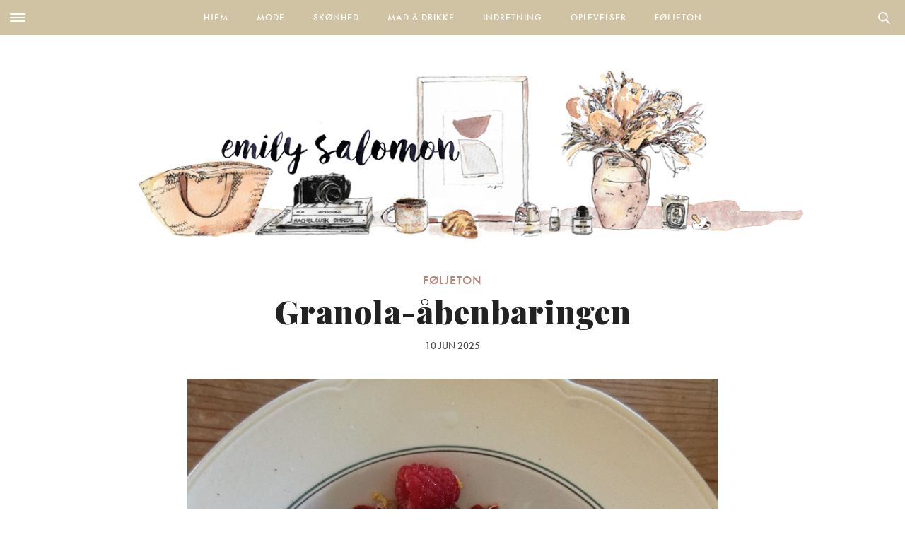

--- FILE ---
content_type: text/html; charset=UTF-8
request_url: https://emilysalomon.dk/2011/09/15/hust-at-stemme/
body_size: 44977
content:
<!doctype html>
<html lang="da-DK">
<head>
	<meta charset="UTF-8" />
	<meta name="viewport" content="width=device-width, initial-scale=1, maximum-scale=1, user-scalable=no">
	<meta name="apple-mobile-web-app-capable" content="yes">
	<meta name="apple-touch-fullscreen" content="yes">
	<meta name="HandheldFriendly" content="True">
	<link rel="profile" href="http://gmpg.org/xfn/11">
	<link rel="pingback" href="https://emilysalomon.dk/xmlrpc.php">
	<link rel="icon" href="https://emilysalomon.dk/wp-content/uploads/2016/06/cropped-cropped-emily-header-120x120.jpg" sizes="32x32" />
<link rel="icon" href="https://emilysalomon.dk/wp-content/uploads/2016/06/cropped-cropped-emily-header-200x200.jpg" sizes="192x192" />
<link rel="apple-touch-icon" href="https://emilysalomon.dk/wp-content/uploads/2016/06/cropped-cropped-emily-header-200x200.jpg" />
<meta name="msapplication-TileImage" content="https://emilysalomon.dk/wp-content/uploads/2016/06/cropped-cropped-emily-header-300x300.jpg" />
	    
    <!-- Typekit -->
    <script src="https://use.typekit.net/ute3pme.js"></script>
    <script>try{Typekit.load({ async: true });}catch(e){}</script>
   
    <!-- Google fonts -->
    
    
    
    <link rel="stylesheet" href="https://use.typekit.net/eng5zag.css">
    
	
    <!-- Woomio --> 
    <script src="https://www.woomio.com/assets/js/analytics/co.js" id="wa" data-u="25432517"></script>
    
    <!-- Google Analytics -->
  	<script>
	  (function(i,s,o,g,r,a,m){i['GoogleAnalyticsObject']=r;i[r]=i[r]||function(){
	  (i[r].q=i[r].q||[]).push(arguments)},i[r].l=1*new Date();a=s.createElement(o),
	  m=s.getElementsByTagName(o)[0];a.async=1;a.src=g;m.parentNode.insertBefore(a,m)
	  })(window,document,'script','//www.google-analytics.com/analytics.js','ga');
	
	  ga('create', 'UA-43325812-1', 'auto');
	  ga('send', 'pageview');
	</script>
	
	<meta http-equiv="x-dns-prefetch-control" content="on">
	<link rel="dns-prefetch" href="//fonts.googleapis.com" />
	<link rel="dns-prefetch" href="//fonts.gstatic.com" />
	<link rel="dns-prefetch" href="//0.gravatar.com/" />
	<link rel="dns-prefetch" href="//2.gravatar.com/" />
	<link rel="dns-prefetch" href="//1.gravatar.com/" /><meta name='robots' content='index, follow, max-image-preview:large, max-snippet:-1, max-video-preview:-1' />

	<!-- This site is optimized with the Yoast SEO plugin v16.5 - https://yoast.com/wordpress/plugins/seo/ -->
	<title>Emily Salomon</title><link rel="stylesheet" href="https://fonts.googleapis.com/css?family=Lora%3A400%2C400i%2C700%2C700i%7CMontserrat%3A400%2C400i%2C700%2C700i%7CCrimson%20Text%3A400%2C400i%2C700%2C700i%7CPlayfair%20Display%3A900%2C900i%7CMerriweather%3A300%2C400%2C500%2C600%2C700%2C900%7COxygen%3A300%2C400%2C500%2C600%2C700%2C900%3A300%2C400%2C500%2C600%2C700%2C900&subset=latin%2Clatin-ext" />
	<meta name="description" content="Blog om indretning, stil, skønhed, morliv, mad, sundhed, kultur og rejser. Om hverdagen og at finde skønheden i de små ting. Velkommen til ♡" />
	<link rel="canonical" href="https://emilysalomon.dk/" />
	<meta property="og:locale" content="da_DK" />
	<meta property="og:type" content="website" />
	<meta property="og:title" content="Emily Salomon" />
	<meta property="og:description" content="Blog om indretning, stil, skønhed, morliv, mad, sundhed, kultur og rejser. Om hverdagen og at finde skønheden i de små ting. Velkommen til ♡" />
	<meta property="og:url" content="https://emilysalomon.dk/" />
	<meta property="og:site_name" content="Emily Salomon" />
	<meta property="article:modified_time" content="2021-06-16T06:50:54+00:00" />
	<meta name="twitter:card" content="summary" />
	<script type="application/ld+json" class="yoast-schema-graph">{"@context":"https://schema.org","@graph":[{"@type":"Organization","@id":"https://emilysalomon.dk/#organization","name":"Emily Salomon","url":"https://emilysalomon.dk/","sameAs":[],"logo":{"@type":"ImageObject","@id":"https://emilysalomon.dk/#logo","inLanguage":"da-DK","url":"https://emilysalomon.dk/wp-content/uploads/2020/05/Emily-Salomon-ny-header-2020-logo-v2.png","contentUrl":"https://emilysalomon.dk/wp-content/uploads/2020/05/Emily-Salomon-ny-header-2020-logo-v2.png","width":1050,"height":250,"caption":"Emily Salomon"},"image":{"@id":"https://emilysalomon.dk/#logo"}},{"@type":"WebSite","@id":"https://emilysalomon.dk/#website","url":"https://emilysalomon.dk/","name":"Emily Salomon","description":"","publisher":{"@id":"https://emilysalomon.dk/#organization"},"potentialAction":[{"@type":"SearchAction","target":"https://emilysalomon.dk/?s={search_term_string}","query-input":"required name=search_term_string"}],"inLanguage":"da-DK"},{"@type":"WebPage","@id":"https://emilysalomon.dk/#webpage","url":"https://emilysalomon.dk/","name":"Emily Salomon","isPartOf":{"@id":"https://emilysalomon.dk/#website"},"about":{"@id":"https://emilysalomon.dk/#organization"},"datePublished":"2016-06-30T20:55:19+00:00","dateModified":"2021-06-16T06:50:54+00:00","description":"Blog om indretning, stil, sk\u00f8nhed, morliv, mad, sundhed, kultur og rejser. Om hverdagen og at finde sk\u00f8nheden i de sm\u00e5 ting. Velkommen til \u2661","breadcrumb":{"@id":"https://emilysalomon.dk/#breadcrumb"},"inLanguage":"da-DK","potentialAction":[{"@type":"ReadAction","target":["https://emilysalomon.dk/"]}]},{"@type":"BreadcrumbList","@id":"https://emilysalomon.dk/#breadcrumb","itemListElement":[{"@type":"ListItem","position":1,"name":"Hjem"}]}]}</script>
	<!-- / Yoast SEO plugin. -->


<link rel='dns-prefetch' href='//cdnjs.cloudflare.com' />
<link rel='dns-prefetch' href='//maxcdn.bootstrapcdn.com' />
<link rel="alternate" type="application/rss+xml" title="Emily Salomon &raquo; Feed" href="https://emilysalomon.dk/feed/" />
<link rel="alternate" type="application/rss+xml" title="Emily Salomon &raquo;-kommentar-feed" href="https://emilysalomon.dk/comments/feed/" />
<link rel='stylesheet' id='yarppWidgetCss-css'  href='https://emilysalomon.dk/wp-content/plugins/yet-another-related-posts-plugin/style/widget.css?ver=5.7.1.1624965567' type='text/css' media='all' />
<link rel='stylesheet' id='sb_instagram_styles-css'  href='https://emilysalomon.dk/wp-content/plugins/instagram-feed/css/sb-instagram-2-2.min.css?ver=2.4.5.1624965567' type='text/css' media='all' />
<link rel='stylesheet' id='wp-block-library-css'  href='https://emilysalomon.dk/wp-includes/css/dist/block-library/style.min.css?ver=5.7.1.1624965567' type='text/css' media='all' />
<link rel='stylesheet' id='cpsh-shortcodes-css'  href='https://emilysalomon.dk/wp-content/plugins/column-shortcodes//assets/css/shortcodes.css?ver=1.0.1.1624965567' type='text/css' media='all' />
<link rel='stylesheet' id='slick-css'  href='https://emilysalomon.dk/wp-content/themes/emilysalomon-3.0/css/slick.css?ver=5.7.1.1624965567' type='text/css' media='all' />
<link rel='stylesheet' id='slicknav-css'  href='https://emilysalomon.dk/wp-content/themes/emilysalomon-3.0/css/slicknav.css?ver=5.7.1.1624965567' type='text/css' media='all' />
<link rel='stylesheet' id='parent-style-css'  href='https://emilysalomon.dk/wp-content/themes/thevoux-wp/style.css?ver=5.7.1.1624965567' type='text/css' media='all' />
<link rel='stylesheet' id='thb-fa-css'  href='https://maxcdn.bootstrapcdn.com/font-awesome/4.5.0/css/font-awesome.min.css?ver=1624965567' type='text/css' media='all' />
<link rel='stylesheet' id='thb-app-css'  href='https://emilysalomon.dk/wp-content/themes/thevoux-wp/assets/css/app.css?ver=1624965567' type='text/css' media='all' />
<link rel='stylesheet' id='thb-style-css'  href='https://emilysalomon.dk/wp-content/themes/emilysalomon-3.0/style.css?ver=1624965567' type='text/css' media='all' />
<link rel='stylesheet' id='fancybox-css'  href='https://emilysalomon.dk/wp-content/plugins/easy-fancybox/fancybox/jquery.fancybox.1.3.21.min.css?ver=1624965567' type='text/css' media='screen' />
<link rel='stylesheet' id='js_composer_front-css'  href='https://emilysalomon.dk/wp-content/plugins/js_composer/assets/css/js_composer.min.css?ver=5.4.5.1624965567' type='text/css' media='all' />
<link rel='stylesheet' id='decent-comments-widget-css'  href='https://emilysalomon.dk/wp-content/plugins/decent-comments/css/decent-comments-widget.css?ver=1624965567' type='text/css' media='all' />
<script type='text/javascript' src='https://emilysalomon.dk/wp-includes/js/jquery/jquery.min.js?ver=3.5.1.1624965567' id='jquery-core-js'></script>
<script type='text/javascript' src='https://emilysalomon.dk/wp-includes/js/jquery/jquery-migrate.min.js?ver=3.3.2.1624965567' id='jquery-migrate-js'></script>
<script type='text/javascript' id='tptn_tracker-js-extra'>
/* <![CDATA[ */
var ajax_tptn_tracker = {"ajax_url":"https:\/\/emilysalomon.dk\/wp-admin\/admin-ajax.php","top_ten_id":"24880","top_ten_blog_id":"1","activate_counter":"11","tptn_rnd":"28447445"};
/* ]]> */
</script>
<script type='text/javascript' src='https://emilysalomon.dk/wp-content/plugins/top-10/includes/js/top-10-tracker.js?ver=5.7.1.1624965567' id='tptn_tracker-js'></script>
<script type='text/javascript' src='https://emilysalomon.dk/wp-content/themes/emilysalomon-3.0/js/vendor/slick.min.js?ver=1.1.1624965567' id='slick-js'></script>
<script type='text/javascript' id='custom-js-extra'>
/* <![CDATA[ */
var siteData = {"ajaxurl":"https:\/\/emilysalomon.dk\/wp-admin\/admin-ajax.php","siteurl":"https:\/\/emilysalomon.dk\/"};
/* ]]> */
</script>
<script type='text/javascript' src='https://emilysalomon.dk/wp-content/themes/emilysalomon-3.0/js/script.js?ver=5.7.1.1624965567' id='custom-js'></script>
<script type='text/javascript' src='https://emilysalomon.dk/wp-content/themes/thevoux-wp/assets/js/plugins/modernizr.custom.min.js?ver=1624965567' id='modernizr-js'></script>
<link rel="https://api.w.org/" href="https://emilysalomon.dk/wp-json/" /><link rel="alternate" type="application/json" href="https://emilysalomon.dk/wp-json/wp/v2/pages/24880" /><link rel="EditURI" type="application/rsd+xml" title="RSD" href="https://emilysalomon.dk/xmlrpc.php?rsd" />
<link rel="wlwmanifest" type="application/wlwmanifest+xml" href="https://emilysalomon.dk/wp-includes/wlwmanifest.xml" /> 
<meta name="generator" content="WordPress 5.7.1" />
<link rel='shortlink' href='https://emilysalomon.dk/' />

<style id='thb-selection' type='text/css'>
/* Options set in the admin page */
body { 
	color: ;
	font-family: 'Merriweather';
}

/* Header Height */

/* Logo Height */
.header .logo .logoimg {
	max-height: ;
}
@media only screen and (min-width: 40.063em) {
	.header .logo .logoimg {
		max-height: ;
	}
}
/* Title Type */
h1, h2, h3, h4, h5, h6, .mont, .post .post-author em, .wpcf7-response-output, label, .select-wrapper select, .wp-caption .wp-caption-text, .smalltitle, .toggle .title, q, blockquote p, cite, .marker-info-win h1, table tr th, table tr td {
	font-family: 'Merriweather';
	
}

/* Colors */
a, #full-menu .full-menu > li.active > a, #full-menu .full-menu > li.sfHover > a, #full-menu .full-menu > li > a:hover, #full-menu .full-menu > li > a:hover, #full-menu .full-menu > li.menu-item-has-children.menu-item-mega-parent .thb_mega_menu_holder .thb_mega_menu li.active a, #full-menu .full-menu > li.menu-item-has-children.menu-item-mega-parent .thb_mega_menu_holder .thb_mega_menu li.active a .fa, .post .article-tags a, .post .post-title a:hover, #archive-title h1 span, .widget > strong, .widget.widget_recent_entries ul li .url, .widget.widget_recent_comments ul li .url, .widget.widget_sharedimages .post-links.just-shares, .widget.widget_sharedimages .post-links.just-shares span, .slick.dark-pagination .slick-dots li.slick-active button, .slick-nav:hover, .thb-mobile-menu li a.active, .post .post-content .wpb_accordion .wpb_accordion_section .wpb_accordion_header.ui-accordion-header-active a, .tabs .active a, .tabs .active a:hover, .tabs dd a:hover, .tabs li a:hover, .toggle .title.wpb_toggle_title_active, .toggle .title.wpb_toggle_title_active:hover, q, blockquote p, cite, .notification-box a, .thb-selectionSharer a.email:hover,.cart_totals table tr.order-total td, .payment_methods li .about_paypal, .terms label a {
  color: #e29e95;
}

.slick.dark-pagination .slick-dots li.slick-active button,
.custom_check + .custom_label:hover:before,
.pagination .page-numbers:not(.dots):hover, .pagination .page-numbers.current,
.post .post-content .atvImg:hover .image_link {
	border-color: #e29e95;
}
.post .post-gallery.has-gallery:after {
	background-color: #e29e95;	
}
blockquote:before,
blockquote:after {
	background: rgba(226,158,149, 0.2);
}
@media only screen and (max-width: 40.063em) {
	.post.featured-style4 .featured-title {
		background: #e29e95;
	}
}
.header.fixed .header_top .progress, #full-menu .full-menu > li > a:after, .post .post-gallery .gallery-link, .post.featured-style4:hover .featured-title, .slick.dark-pagination .slick-dots li.slick-active button, [class^="tag-link"]:hover, .post-gallery-content .row .columns .arrow:hover,.mobile-toggle span, .btn, .btn:focus, .button, input[type=submit], .btn.black:hover, .btn:focus.black:hover, .button.black:hover, input[type=submit].black:hover, .post .post-content .vc_toggle.vc_toggle_active .vc_toggle_title .vc_toggle_icon:after, .highlight.accent, .header .social-holder #quick_cart .cart_count, .custom_check + .custom_label:after, #archive-title, .video_playlist .video_play.video-active, .pagination .page-numbers:not(.dots):hover, .pagination .page-numbers.current, .widget .count-image .count {
	background: #e29e95;	
}
.header .social-holder #social_header:hover #social_icon,
.post .post-content .atvImg .title svg, .post .post-content .atvImg .arrow svg {
	fill: #e29e95;
}
		.mobile-toggle span {
		background: #000000;
	}
	.header .logo #page-title {
		color: #000000;
	}
	#quick_search #search_icon,
	.header .social-holder #social_header #social_icon {
		fill: #000000;
	}
/* Backgrounds */
/* Typography */
#full-menu .full-menu > li > a {
	font-family: 'Oxygen';
	
}
.widget > strong {
	font-family: 'Oxygen';
	
}
/* Category Colors */
.post-meta a.cat-10-ting-jeg-vil-lave-i { color: ; }
.post .post-content .category_title.catstyle-style1167 h2 a:hover { color: ; }
.post-meta a.cat-accessories { color: ; }
.post .post-content .category_title.catstyle-style4 h2 a:hover { color: ; }
.post-meta a.cat-morliv { color: ; }
.post .post-content .category_title.catstyle-style3154 h2 a:hover { color: ; }
.post-meta a.cat-baeredygtighed { color: ; }
.post .post-content .category_title.catstyle-style3122 h2 a:hover { color: ; }
.post-meta a.cat-blog { color: ; }
.post .post-content .category_title.catstyle-style7 h2 a:hover { color: ; }
.post-meta a.cat-boger { color: ; }
.post .post-content .category_title.catstyle-style8 h2 a:hover { color: ; }
.post-meta a.cat-bryllup { color: ; }
.post .post-content .category_title.catstyle-style2747 h2 a:hover { color: ; }
.post-meta a.cat-dagens-outfit { color: ; }
.post .post-content .category_title.catstyle-style22 h2 a:hover { color: ; }
.post-meta a.cat-diy { color: ; }
.post .post-content .category_title.catstyle-style12 h2 a:hover { color: ; }
.post-meta a.cat-a-year-ago { color: ; }
.post .post-content .category_title.catstyle-style3 h2 a:hover { color: ; }
.post-meta a.cat-film { color: ; }
.post .post-content .category_title.catstyle-style14 h2 a:hover { color: ; }
.post-meta a.cat-foeljeton { color: ; }
.post .post-content .category_title.catstyle-style1656 h2 a:hover { color: ; }
.post-meta a.cat-gaesteblog { color: ; }
.post .post-content .category_title.catstyle-style829 h2 a:hover { color: ; }
.post-meta a.cat-gaester { color: ; }
.post .post-content .category_title.catstyle-style1241 h2 a:hover { color: ; }
.post-meta a.cat-generelt { color: ; }
.post .post-content .category_title.catstyle-style16 h2 a:hover { color: ; }
.post-meta a.cat-guides { color: ; }
.post .post-content .category_title.catstyle-style18 h2 a:hover { color: ; }
.post-meta a.cat-har { color: ; }
.post .post-content .category_title.catstyle-style19 h2 a:hover { color: ; }
.post-meta a.cat-indretning-2 { color: ; }
.post .post-content .category_title.catstyle-style1653 h2 a:hover { color: ; }
.post-meta a.cat-interior { color: ; }
.post .post-content .category_title.catstyle-style20 h2 a:hover { color: ; }
.post-meta a.cat-konkurrence-2 { color: ; }
.post .post-content .category_title.catstyle-style251 h2 a:hover { color: ; }
.post-meta a.cat-kobenhavn { color: ; }
.post .post-content .category_title.catstyle-style10 h2 a:hover { color: ; }
.post-meta a.cat-kultur { color: ; }
.post .post-content .category_title.catstyle-style11 h2 a:hover { color: ; }
.post-meta a.cat-kunst { color: ; }
.post .post-content .category_title.catstyle-style5 h2 a:hover { color: ; }
.post-meta a.cat-laekkerier { color: ; }
.post .post-content .category_title.catstyle-style15 h2 a:hover { color: ; }
.post-meta a.cat-mad-drikke { color: ; }
.post .post-content .category_title.catstyle-style1640 h2 a:hover { color: ; }
.post-meta a.cat-meat-free-monday { color: ; }
.post .post-content .category_title.catstyle-style23 h2 a:hover { color: ; }
.post-meta a.cat-my-fav { color: ; }
.post .post-content .category_title.catstyle-style3060 h2 a:hover { color: ; }
.post-meta a.cat-mode { color: ; }
.post .post-content .category_title.catstyle-style9 h2 a:hover { color: ; }
.post-meta a.cat-mode-2 { color: ; }
.post .post-content .category_title.catstyle-style1638 h2 a:hover { color: ; }
.post-meta a.cat-musikvideo { color: ; }
.post .post-content .category_title.catstyle-style2046 h2 a:hover { color: ; }
.post-meta a.cat-nyheder { color: ; }
.post .post-content .category_title.catstyle-style2826 h2 a:hover { color: ; }
.post-meta a.cat-oplevelser-2 { color: ; }
.post .post-content .category_title.catstyle-style1655 h2 a:hover { color: ; }
.post-meta a.cat-recipes { color: ; }
.post .post-content .category_title.catstyle-style27 h2 a:hover { color: ; }
.post-meta a.cat-onsker { color: ; }
.post .post-content .category_title.catstyle-style36 h2 a:hover { color: ; }
.post-meta a.cat-personligt { color: ; }
.post .post-content .category_title.catstyle-style797 h2 a:hover { color: ; }
.post-meta a.cat-planter-og-blomster { color: ; }
.post .post-content .category_title.catstyle-style1050 h2 a:hover { color: ; }
.post-meta a.cat-presse { color: ; }
.post .post-content .category_title.catstyle-style179 h2 a:hover { color: ; }
.post-meta a.cat-qa { color: ; }
.post .post-content .category_title.catstyle-style1519 h2 a:hover { color: ; }
.post-meta a.cat-ikke-kategoriseret { color: ; }
.post .post-content .category_title.catstyle-style1 h2 a:hover { color: ; }
.post-meta a.cat-rejser { color: ; }
.post .post-content .category_title.catstyle-style33 h2 a:hover { color: ; }
.post-meta a.cat-shopping { color: ; }
.post .post-content .category_title.catstyle-style29 h2 a:hover { color: ; }
.post-meta a.cat-sko { color: ; }
.post .post-content .category_title.catstyle-style28 h2 a:hover { color: ; }
.post-meta a.cat-skoenhed { color: ; }
.post .post-content .category_title.catstyle-style1639 h2 a:hover { color: ; }
.post-meta a.cat-skonhed { color: ; }
.post .post-content .category_title.catstyle-style6 h2 a:hover { color: ; }
.post-meta a.cat-sma-ting { color: ; }
.post .post-content .category_title.catstyle-style21 h2 a:hover { color: ; }
.post-meta a.cat-sund-livsstil { color: ; }
.post .post-content .category_title.catstyle-style2666 h2 a:hover { color: ; }
.post-meta a.cat-sundhed { color: ; }
.post .post-content .category_title.catstyle-style2829 h2 a:hover { color: ; }
.post-meta a.cat-spise-ude { color: ; }
.post .post-content .category_title.catstyle-style13 h2 a:hover { color: ; }
.post-meta a.cat-ugens-udfordring { color: ; }
.post .post-content .category_title.catstyle-style2255 h2 a:hover { color: ; }
.post-meta a.cat-vuf { color: ; }
.post .post-content .category_title.catstyle-style37 h2 a:hover { color: ; }
/* 404 Image */
/* Measurements */
/* Extra CSS */
</style>
<meta name="generator" content="Powered by WPBakery Page Builder - drag and drop page builder for WordPress."/>
<!--[if lte IE 9]><link rel="stylesheet" type="text/css" href="https://emilysalomon.dk/wp-content/plugins/js_composer/assets/css/vc_lte_ie9.min.css" media="screen"><![endif]--><link rel="icon" href="https://emilysalomon.dk/wp-content/uploads/2016/06/cropped-cropped-emily-header-120x120.jpg" sizes="32x32" />
<link rel="icon" href="https://emilysalomon.dk/wp-content/uploads/2016/06/cropped-cropped-emily-header-200x200.jpg" sizes="192x192" />
<link rel="apple-touch-icon" href="https://emilysalomon.dk/wp-content/uploads/2016/06/cropped-cropped-emily-header-200x200.jpg" />
<meta name="msapplication-TileImage" content="https://emilysalomon.dk/wp-content/uploads/2016/06/cropped-cropped-emily-header-300x300.jpg" />
<noscript><style type="text/css"> .wpb_animate_when_almost_visible { opacity: 1; }</style></noscript></head>
<body class="home page-template-default page page-id-24880  wpb-js-composer js-comp-ver-5.4.5 vc_responsive" data-themeurl="https://emilysalomon.dk/wp-content/themes/thevoux-wp" data-spy="scroll">

	 	
<div id="wrapper">
	<!-- Start Mobile Menu -->
<nav id="mobile-menu">
	<div class="custom_scroll" id="menu-scroll">
		<div>
			<a href="#" class="close">×</a>
						  <ul id="menu-mobile-menu" class="thb-mobile-menu"><li id="menu-item-24937" class=" menu-item menu-item-type-post_type menu-item-object-page menu-item-24937"><a href="https://emilysalomon.dk/omabout/">Om mig</a></li>
<li id="menu-item-25011" class=" menu-item menu-item-type-post_type menu-item-object-page menu-item-25011"><a href="https://emilysalomon.dk/opskrifter/">Opskriftindeks</a></li>
<li id="menu-item-24931" class=" menu-item menu-item-type-taxonomy menu-item-object-category menu-item-24931"><a href="https://emilysalomon.dk/category/mode-2/">Mode</a></li>
<li id="menu-item-24932" class=" menu-item menu-item-type-taxonomy menu-item-object-category menu-item-24932"><a href="https://emilysalomon.dk/category/skoenhed/">Skønhed</a></li>
<li id="menu-item-24933" class=" menu-item menu-item-type-taxonomy menu-item-object-category menu-item-24933"><a href="https://emilysalomon.dk/category/mad-drikke/">Mad &#038; drikke</a></li>
<li id="menu-item-24934" class=" menu-item menu-item-type-taxonomy menu-item-object-category menu-item-24934"><a href="https://emilysalomon.dk/category/indretning-2/">Indretning</a></li>
<li id="menu-item-24935" class=" menu-item menu-item-type-taxonomy menu-item-object-category menu-item-24935"><a href="https://emilysalomon.dk/category/oplevelser-2/">Oplevelser</a></li>
<li id="menu-item-24936" class=" menu-item menu-item-type-taxonomy menu-item-object-category menu-item-24936"><a href="https://emilysalomon.dk/category/foeljeton/">Føljeton</a></li>
</ul>					
			<div class="menu-footer">
							</div>
		</div>
	</div>
</nav>
<!-- End Mobile Menu -->	
	<!-- Start Content Container -->
	<section id="content-container">
		<!-- Start Content Click Capture -->
		<div class="click-capture"></div>
		<!-- End Content Click Capture -->
		
<!-- Start Header -->
<div class="header-container">
	<header class="header style1" role="banner">
		<div class="header_top">
           		<nav id="full-menu" role="navigation" class="">
        
        <div class="toggle-holder">
			<div><a href="#" class="mobile-toggle "><div>
			<span></span><span></span><span></span>
			</div></a></div>
		</div>
                
         <div class="search-holder style2">
			<div>
				 	<aside id="quick_search">
		<svg version="1.1" id="search_icon" xmlns="http://www.w3.org/2000/svg" xmlns:xlink="http://www.w3.org/1999/xlink" x="0px" y="0px"
			 width="20px" height="20px" viewBox="0 0 20 20" enable-background="new 0 0 20 20" xml:space="preserve">
				<path d="M19.769,18.408l-5.408-5.357c1.109-1.364,1.777-3.095,1.777-4.979c0-4.388-3.604-7.958-8.033-7.958
					c-4.429,0-8.032,3.57-8.032,7.958s3.604,7.958,8.032,7.958c1.805,0,3.468-0.601,4.811-1.6l5.435,5.384
					c0.196,0.194,0.453,0.29,0.71,0.29c0.256,0,0.513-0.096,0.709-0.29C20.16,19.426,20.16,18.796,19.769,18.408z M2.079,8.072
					c0-3.292,2.703-5.97,6.025-5.97s6.026,2.678,6.026,5.97c0,3.292-2.704,5.969-6.026,5.969S2.079,11.364,2.079,8.072z"/>
		</svg>
		<!-- Start SearchForm -->
		<form method="get" class="searchform" role="search" action="https://emilysalomon.dk/">
		    <fieldset>
		    	<input name="s" type="text" class="s" placeholder="Search">
		    </fieldset>
		</form>
		<!-- End SearchForm -->
	</aside>
			</div>
		</div>
        
						  <ul id="menu-main-menu" class="full-menu nav"><li id="menu-item-25012" class="menu-item menu-item-type-post_type menu-item-object-page menu-item-home current-menu-item page_item page-item-24880 current_page_item menu-item-25012"><a href="https://emilysalomon.dk/">Hjem</a></li>
<li id="menu-item-24888" class="menu-item menu-item-type-taxonomy menu-item-object-category menu-item-has-children menu-item-24888 menu-item-mega-parent"><a href="https://emilysalomon.dk/category/mode-2/">Mode</a>
<div class="thb_mega_menu_holder"><div class="row"><div class="small-12 columns">

<ul class="sub-menu thb_mega_menu">
	<li id="menu-item-24900" class="menu-item menu-item-type-taxonomy menu-item-object-category menu-item-24900"><a href="https://emilysalomon.dk/category/mode-2/"><i class="fa fa-arrow-circle-o-right"></i> Alle</a></li>
	<li id="menu-item-24894" class="menu-item menu-item-type-taxonomy menu-item-object-category menu-item-24894"><a href="https://emilysalomon.dk/category/mode-2/accessories/"><i class="fa fa-arrow-circle-o-right"></i> Accessories</a></li>
	<li id="menu-item-24895" class="menu-item menu-item-type-taxonomy menu-item-object-category menu-item-24895"><a href="https://emilysalomon.dk/category/mode-2/dagens-outfit/"><i class="fa fa-arrow-circle-o-right"></i> Dagens outfit</a></li>
	<li id="menu-item-24896" class="menu-item menu-item-type-taxonomy menu-item-object-category menu-item-24896"><a href="https://emilysalomon.dk/category/mode-2/mode/"><i class="fa fa-arrow-circle-o-right"></i> Mode</a></li>
	<li id="menu-item-24897" class="menu-item menu-item-type-taxonomy menu-item-object-category menu-item-24897"><a href="https://emilysalomon.dk/category/mode-2/onsker/"><i class="fa fa-arrow-circle-o-right"></i> Ønsker</a></li>
	<li id="menu-item-24898" class="menu-item menu-item-type-taxonomy menu-item-object-category menu-item-24898"><a href="https://emilysalomon.dk/category/mode-2/shopping/"><i class="fa fa-arrow-circle-o-right"></i> Shopping</a></li>
	<li id="menu-item-24899" class="menu-item menu-item-type-taxonomy menu-item-object-category menu-item-24899"><a href="https://emilysalomon.dk/category/mode-2/sko/"><i class="fa fa-arrow-circle-o-right"></i> Sko</a></li>
</ul>
<div class="category-children cf"><div class="row "><div class="small-12 medium-6 large-3 columns"><article itemscope itemtype="http://schema.org/Article" class="post mega-menu-post post-46886 type-post status-publish format-standard has-post-thumbnail hentry category-sko tag-dagens-outfit-2 tag-mine-sko tag-sko-2" id="post-46886" role="article">
	<meta itemprop="datePublished" content="2021-10-27T12:35:08+02:00"/>
	<figure class="post-gallery">
		<a href="https://emilysalomon.dk/2021/10/27/naar-form-og-funktion-forenes/" title="Når form og funktion forenes">
			<img width="320" height="480" src="https://emilysalomon.dk/wp-content/uploads/2021/10/Billede-02.09.2021-14.08.44-320x480.jpg" class="attachment-slider_thumb size-slider_thumb wp-post-image" alt="" loading="lazy" />		</a>
	</figure>
	<header class="post-title entry-header">
		<h6 itemprop="headline"><a href="https://emilysalomon.dk/2021/10/27/naar-form-og-funktion-forenes/" title="Når form og funktion forenes">Når form og funktion forenes</a></h6>
	</header>
</article></div><div class="small-12 medium-6 large-3 columns"><article itemscope itemtype="http://schema.org/Article" class="post mega-menu-post post-46833 type-post status-publish format-standard has-post-thumbnail hentry category-onsker" id="post-46833" role="article">
	<meta itemprop="datePublished" content="2021-10-01T12:35:51+02:00"/>
	<figure class="post-gallery">
		<a href="https://emilysalomon.dk/2021/10/01/monthly-wanted-8/" title="Monthly Wanted">
			<img width="320" height="480" src="https://emilysalomon.dk/wp-content/uploads/2021/10/collage-em-320x480.jpg" class="attachment-slider_thumb size-slider_thumb wp-post-image" alt="" loading="lazy" />		</a>
	</figure>
	<header class="post-title entry-header">
		<h6 itemprop="headline"><a href="https://emilysalomon.dk/2021/10/01/monthly-wanted-8/" title="Monthly Wanted">Monthly Wanted</a></h6>
	</header>
</article></div><div class="small-12 medium-6 large-3 columns"><article itemscope itemtype="http://schema.org/Article" class="post mega-menu-post post-46729 type-post status-publish format-standard has-post-thumbnail hentry category-onsker category-shopping" id="post-46729" role="article">
	<meta itemprop="datePublished" content="2021-08-27T15:21:56+02:00"/>
	<figure class="post-gallery">
		<a href="https://emilysalomon.dk/2021/08/27/monthly-wanted-7/" title="Monthly Wanted">
			<img width="320" height="480" src="https://emilysalomon.dk/wp-content/uploads/2021/08/kollage-320x480.jpg" class="attachment-slider_thumb size-slider_thumb wp-post-image" alt="" loading="lazy" />		</a>
	</figure>
	<header class="post-title entry-header">
		<h6 itemprop="headline"><a href="https://emilysalomon.dk/2021/08/27/monthly-wanted-7/" title="Monthly Wanted">Monthly Wanted</a></h6>
	</header>
</article></div></div><div class="row "><div class="small-12 medium-6 large-3 columns"><article itemscope itemtype="http://schema.org/Article" class="post mega-menu-post post-45426 type-post status-publish format-standard has-post-thumbnail hentry category-accessories" id="post-45426" role="article">
	<meta itemprop="datePublished" content="2020-10-08T17:51:41+02:00"/>
	<figure class="post-gallery">
		<a href="https://emilysalomon.dk/2020/10/08/jeg-troede-aldrig/" title="Jeg troede aldrig&#8230;">
			<img width="320" height="480" src="https://emilysalomon.dk/wp-content/uploads/2020/10/perler-og-chanel-320x480.jpg" class="attachment-slider_thumb size-slider_thumb wp-post-image" alt="" loading="lazy" />		</a>
	</figure>
	<header class="post-title entry-header">
		<h6 itemprop="headline"><a href="https://emilysalomon.dk/2020/10/08/jeg-troede-aldrig/" title="Jeg troede aldrig&#8230;">Jeg troede aldrig&#8230;</a></h6>
	</header>
</article></div><div class="small-12 medium-6 large-3 columns"><article itemscope itemtype="http://schema.org/Article" class="post mega-menu-post post-44425 type-post status-publish format-standard has-post-thumbnail hentry category-accessories tag-briller tag-fleye-copenhagen tag-solbriller" id="post-44425" role="article">
	<meta itemprop="datePublished" content="2020-04-02T21:11:51+02:00"/>
	<figure class="post-gallery">
		<a href="https://emilysalomon.dk/2020/04/02/brillelykke-og-sommerdroemme/" title="Brillelykke og sommerdrømme">
			<img width="320" height="480" src="https://emilysalomon.dk/wp-content/uploads/2020/04/briller-320x480.jpg" class="attachment-slider_thumb size-slider_thumb wp-post-image" alt="" loading="lazy" />		</a>
	</figure>
	<header class="post-title entry-header">
		<h6 itemprop="headline"><a href="https://emilysalomon.dk/2020/04/02/brillelykke-og-sommerdroemme/" title="Brillelykke og sommerdrømme">Brillelykke og sommerdrømme</a></h6>
	</header>
</article></div><div class="small-12 medium-6 large-3 columns"><article itemscope itemtype="http://schema.org/Article" class="post mega-menu-post post-42208 type-post status-publish format-standard has-post-thumbnail hentry category-accessories tag-guldsmykker tag-ro-copenhagen tag-signetring tag-smykker" id="post-42208" role="article">
	<meta itemprop="datePublished" content="2019-04-12T08:37:20+02:00"/>
	<figure class="post-gallery">
		<a href="https://emilysalomon.dk/2019/04/12/betydningsfulde-genstande/" title="Betydningsfulde genstande">
			<img width="320" height="480" src="https://emilysalomon.dk/wp-content/uploads/2019/04/rocopenhagen6-320x480.jpg" class="attachment-slider_thumb size-slider_thumb wp-post-image" alt="" loading="lazy" />		</a>
	</figure>
	<header class="post-title entry-header">
		<h6 itemprop="headline"><a href="https://emilysalomon.dk/2019/04/12/betydningsfulde-genstande/" title="Betydningsfulde genstande">Betydningsfulde genstande</a></h6>
	</header>
</article></div></div><div class="row "><div class="small-12 medium-6 large-3 columns"><article itemscope itemtype="http://schema.org/Article" class="post mega-menu-post post-46718 type-post status-publish format-standard has-post-thumbnail hentry category-dagens-outfit tag-dagens-outfit-2 tag-min-stil" id="post-46718" role="article">
	<meta itemprop="datePublished" content="2021-08-25T11:38:51+02:00"/>
	<figure class="post-gallery">
		<a href="https://emilysalomon.dk/2021/08/25/club-beige/" title="Club Beige">
			<img width="320" height="480" src="https://emilysalomon.dk/wp-content/uploads/2021/08/beige-club2-320x480.jpg" class="attachment-slider_thumb size-slider_thumb wp-post-image" alt="" loading="lazy" />		</a>
	</figure>
	<header class="post-title entry-header">
		<h6 itemprop="headline"><a href="https://emilysalomon.dk/2021/08/25/club-beige/" title="Club Beige">Club Beige</a></h6>
	</header>
</article></div><div class="small-12 medium-6 large-3 columns"><article itemscope itemtype="http://schema.org/Article" class="post mega-menu-post post-46553 type-post status-publish format-standard has-post-thumbnail hentry category-dagens-outfit tag-dagens-outfit-2 tag-min-stil" id="post-46553" role="article">
	<meta itemprop="datePublished" content="2021-06-23T11:57:07+02:00"/>
	<figure class="post-gallery">
		<a href="https://emilysalomon.dk/2021/06/23/tante-brun-eller-froeken-farvelade/" title="Tante Brun eller Frøken Farvelade?">
			<img width="320" height="480" src="https://emilysalomon.dk/wp-content/uploads/2021/06/brun6-320x480.jpg" class="attachment-slider_thumb size-slider_thumb wp-post-image" alt="" loading="lazy" />		</a>
	</figure>
	<header class="post-title entry-header">
		<h6 itemprop="headline"><a href="https://emilysalomon.dk/2021/06/23/tante-brun-eller-froeken-farvelade/" title="Tante Brun eller Frøken Farvelade?">Tante Brun eller Frøken Farvelade?</a></h6>
	</header>
</article></div><div class="small-12 medium-6 large-3 columns"><article itemscope itemtype="http://schema.org/Article" class="post mega-menu-post post-46362 type-post status-publish format-standard has-post-thumbnail hentry category-dagens-outfit" id="post-46362" role="article">
	<meta itemprop="datePublished" content="2021-04-29T12:46:18+02:00"/>
	<figure class="post-gallery">
		<a href="https://emilysalomon.dk/2021/04/29/foraarsuniformen/" title="Forårsuniformen">
			<img width="320" height="480" src="https://emilysalomon.dk/wp-content/uploads/2021/04/fjallchanel4-320x480.jpg" class="attachment-slider_thumb size-slider_thumb wp-post-image" alt="" loading="lazy" />		</a>
	</figure>
	<header class="post-title entry-header">
		<h6 itemprop="headline"><a href="https://emilysalomon.dk/2021/04/29/foraarsuniformen/" title="Forårsuniformen">Forårsuniformen</a></h6>
	</header>
</article></div></div><div class="row "><div class="small-12 medium-6 large-3 columns"><article itemscope itemtype="http://schema.org/Article" class="post mega-menu-post post-44497 type-post status-publish format-standard has-post-thumbnail hentry category-mode tag-amme-bh tag-ammevenlig tag-garderobe tag-gravid tag-graviditetstoej tag-ventetoej" id="post-44497" role="article">
	<meta itemprop="datePublished" content="2020-04-16T15:43:07+02:00"/>
	<figure class="post-gallery">
		<a href="https://emilysalomon.dk/2020/04/16/min-ammevenlige-graviditetsgarderobe/" title="Min (ammevenlige) graviditetsgarderobe">
			<img width="320" height="480" src="https://emilysalomon.dk/wp-content/uploads/2020/04/boob-design-blog-10-320x480.jpg" class="attachment-slider_thumb size-slider_thumb wp-post-image" alt="" loading="lazy" />		</a>
	</figure>
	<header class="post-title entry-header">
		<h6 itemprop="headline"><a href="https://emilysalomon.dk/2020/04/16/min-ammevenlige-graviditetsgarderobe/" title="Min (ammevenlige) graviditetsgarderobe">Min (ammevenlige) graviditetsgarderobe</a></h6>
	</header>
</article></div><div class="small-12 medium-6 large-3 columns"><article itemscope itemtype="http://schema.org/Article" class="post mega-menu-post post-43392 type-post status-publish format-standard has-post-thumbnail hentry category-mode tag-dagens-outfit-2" id="post-43392" role="article">
	<meta itemprop="datePublished" content="2019-09-20T12:06:30+02:00"/>
	<figure class="post-gallery">
		<a href="https://emilysalomon.dk/2019/09/20/outfits-paa-det-seneste/" title="Outfits på det seneste">
			<img width="320" height="480" src="https://emilysalomon.dk/wp-content/uploads/2019/09/yellow-sling-320x480.jpg" class="attachment-slider_thumb size-slider_thumb wp-post-image" alt="" loading="lazy" />		</a>
	</figure>
	<header class="post-title entry-header">
		<h6 itemprop="headline"><a href="https://emilysalomon.dk/2019/09/20/outfits-paa-det-seneste/" title="Outfits på det seneste">Outfits på det seneste</a></h6>
	</header>
</article></div><div class="small-12 medium-6 large-3 columns"><article itemscope itemtype="http://schema.org/Article" class="post mega-menu-post post-37590 type-post status-publish format-standard has-post-thumbnail hentry category-dagens-outfit category-mode category-personligt tag-dagens-outfit-2 tag-goer-noget-ved-det tag-min-stil tag-skidt-pyt-musklen" id="post-37590" role="article">
	<meta itemprop="datePublished" content="2018-10-04T16:17:32+02:00"/>
	<figure class="post-gallery">
		<a href="https://emilysalomon.dk/2018/10/04/efteraarsuniform-lidt-mere-goere-ved/" title="Efterårsuniform og lidt mere om &#8216;at gøre noget ved det&#8217;">
			<img width="320" height="480" src="https://emilysalomon.dk/wp-content/uploads/2018/09/petri3-320x480.jpg" class="attachment-slider_thumb size-slider_thumb wp-post-image" alt="" loading="lazy" />		</a>
	</figure>
	<header class="post-title entry-header">
		<h6 itemprop="headline"><a href="https://emilysalomon.dk/2018/10/04/efteraarsuniform-lidt-mere-goere-ved/" title="Efterårsuniform og lidt mere om &#8216;at gøre noget ved det&#8217;">Efterårsuniform og lidt mere om &#8216;at gøre noget ved det&#8217;</a></h6>
	</header>
</article></div></div><div class="row "><div class="small-12 medium-6 large-3 columns"><article itemscope itemtype="http://schema.org/Article" class="post mega-menu-post post-46833 type-post status-publish format-standard has-post-thumbnail hentry category-onsker" id="post-46833" role="article">
	<meta itemprop="datePublished" content="2021-10-01T12:35:51+02:00"/>
	<figure class="post-gallery">
		<a href="https://emilysalomon.dk/2021/10/01/monthly-wanted-8/" title="Monthly Wanted">
			<img width="320" height="480" src="https://emilysalomon.dk/wp-content/uploads/2021/10/collage-em-320x480.jpg" class="attachment-slider_thumb size-slider_thumb wp-post-image" alt="" loading="lazy" />		</a>
	</figure>
	<header class="post-title entry-header">
		<h6 itemprop="headline"><a href="https://emilysalomon.dk/2021/10/01/monthly-wanted-8/" title="Monthly Wanted">Monthly Wanted</a></h6>
	</header>
</article></div><div class="small-12 medium-6 large-3 columns"><article itemscope itemtype="http://schema.org/Article" class="post mega-menu-post post-46729 type-post status-publish format-standard has-post-thumbnail hentry category-onsker category-shopping" id="post-46729" role="article">
	<meta itemprop="datePublished" content="2021-08-27T15:21:56+02:00"/>
	<figure class="post-gallery">
		<a href="https://emilysalomon.dk/2021/08/27/monthly-wanted-7/" title="Monthly Wanted">
			<img width="320" height="480" src="https://emilysalomon.dk/wp-content/uploads/2021/08/kollage-320x480.jpg" class="attachment-slider_thumb size-slider_thumb wp-post-image" alt="" loading="lazy" />		</a>
	</figure>
	<header class="post-title entry-header">
		<h6 itemprop="headline"><a href="https://emilysalomon.dk/2021/08/27/monthly-wanted-7/" title="Monthly Wanted">Monthly Wanted</a></h6>
	</header>
</article></div><div class="small-12 medium-6 large-3 columns"><article itemscope itemtype="http://schema.org/Article" class="post mega-menu-post post-46022 type-post status-publish format-standard has-post-thumbnail hentry category-onsker category-shopping tag-monthly-wanted" id="post-46022" role="article">
	<meta itemprop="datePublished" content="2021-02-05T15:02:08+02:00"/>
	<figure class="post-gallery">
		<a href="https://emilysalomon.dk/2021/02/05/monthly-wanted-6/" title="Monthly Wanted">
			<img width="320" height="480" src="https://emilysalomon.dk/wp-content/uploads/2021/02/collage-februar-320x480.jpg" class="attachment-slider_thumb size-slider_thumb wp-post-image" alt="" loading="lazy" />		</a>
	</figure>
	<header class="post-title entry-header">
		<h6 itemprop="headline"><a href="https://emilysalomon.dk/2021/02/05/monthly-wanted-6/" title="Monthly Wanted">Monthly Wanted</a></h6>
	</header>
</article></div></div><div class="row "><div class="small-12 medium-6 large-3 columns"><article itemscope itemtype="http://schema.org/Article" class="post mega-menu-post post-46729 type-post status-publish format-standard has-post-thumbnail hentry category-onsker category-shopping" id="post-46729" role="article">
	<meta itemprop="datePublished" content="2021-08-27T15:21:56+02:00"/>
	<figure class="post-gallery">
		<a href="https://emilysalomon.dk/2021/08/27/monthly-wanted-7/" title="Monthly Wanted">
			<img width="320" height="480" src="https://emilysalomon.dk/wp-content/uploads/2021/08/kollage-320x480.jpg" class="attachment-slider_thumb size-slider_thumb wp-post-image" alt="" loading="lazy" />		</a>
	</figure>
	<header class="post-title entry-header">
		<h6 itemprop="headline"><a href="https://emilysalomon.dk/2021/08/27/monthly-wanted-7/" title="Monthly Wanted">Monthly Wanted</a></h6>
	</header>
</article></div><div class="small-12 medium-6 large-3 columns"><article itemscope itemtype="http://schema.org/Article" class="post mega-menu-post post-46022 type-post status-publish format-standard has-post-thumbnail hentry category-onsker category-shopping tag-monthly-wanted" id="post-46022" role="article">
	<meta itemprop="datePublished" content="2021-02-05T15:02:08+02:00"/>
	<figure class="post-gallery">
		<a href="https://emilysalomon.dk/2021/02/05/monthly-wanted-6/" title="Monthly Wanted">
			<img width="320" height="480" src="https://emilysalomon.dk/wp-content/uploads/2021/02/collage-februar-320x480.jpg" class="attachment-slider_thumb size-slider_thumb wp-post-image" alt="" loading="lazy" />		</a>
	</figure>
	<header class="post-title entry-header">
		<h6 itemprop="headline"><a href="https://emilysalomon.dk/2021/02/05/monthly-wanted-6/" title="Monthly Wanted">Monthly Wanted</a></h6>
	</header>
</article></div><div class="small-12 medium-6 large-3 columns"><article itemscope itemtype="http://schema.org/Article" class="post mega-menu-post post-45893 type-post status-publish format-standard has-post-thumbnail hentry category-onsker category-shopping tag-basisgarderobe tag-monthly-wanted" id="post-45893" role="article">
	<meta itemprop="datePublished" content="2021-01-20T20:56:16+02:00"/>
	<figure class="post-gallery">
		<a href="https://emilysalomon.dk/2021/01/20/monthly-wanted-basis-vinter/" title="Monthly Wanted: Basics">
			<img width="320" height="480" src="https://emilysalomon.dk/wp-content/uploads/2021/01/kollage-vinter-2021-320x480.jpg" class="attachment-slider_thumb size-slider_thumb wp-post-image" alt="" loading="lazy" />		</a>
	</figure>
	<header class="post-title entry-header">
		<h6 itemprop="headline"><a href="https://emilysalomon.dk/2021/01/20/monthly-wanted-basis-vinter/" title="Monthly Wanted: Basics">Monthly Wanted: Basics</a></h6>
	</header>
</article></div></div><div class="row "><div class="small-12 medium-6 large-3 columns"><article itemscope itemtype="http://schema.org/Article" class="post mega-menu-post post-46886 type-post status-publish format-standard has-post-thumbnail hentry category-sko tag-dagens-outfit-2 tag-mine-sko tag-sko-2" id="post-46886" role="article">
	<meta itemprop="datePublished" content="2021-10-27T12:35:08+02:00"/>
	<figure class="post-gallery">
		<a href="https://emilysalomon.dk/2021/10/27/naar-form-og-funktion-forenes/" title="Når form og funktion forenes">
			<img width="320" height="480" src="https://emilysalomon.dk/wp-content/uploads/2021/10/Billede-02.09.2021-14.08.44-320x480.jpg" class="attachment-slider_thumb size-slider_thumb wp-post-image" alt="" loading="lazy" />		</a>
	</figure>
	<header class="post-title entry-header">
		<h6 itemprop="headline"><a href="https://emilysalomon.dk/2021/10/27/naar-form-og-funktion-forenes/" title="Når form og funktion forenes">Når form og funktion forenes</a></h6>
	</header>
</article></div><div class="small-12 medium-6 large-3 columns"><article itemscope itemtype="http://schema.org/Article" class="post mega-menu-post post-43963 type-post status-publish format-standard has-post-thumbnail hentry category-konkurrence-2 category-sko tag-advent tag-adventskonkurrence tag-packyard tag-sneakers" id="post-43963" role="article">
	<meta itemprop="datePublished" content="2019-12-15T15:45:47+02:00"/>
	<figure class="post-gallery">
		<a href="https://emilysalomon.dk/2019/12/15/adventskonkurrence-valgfri-damesneakers-fra-packyard/" title="Adventskonkurrence: Valgfri damesneakers fra Packyard">
			<img width="320" height="480" src="https://emilysalomon.dk/wp-content/uploads/2019/12/sneakers-dame-packyard3-320x480.jpg" class="attachment-slider_thumb size-slider_thumb wp-post-image" alt="" loading="lazy" />		</a>
	</figure>
	<header class="post-title entry-header">
		<h6 itemprop="headline"><a href="https://emilysalomon.dk/2019/12/15/adventskonkurrence-valgfri-damesneakers-fra-packyard/" title="Adventskonkurrence: Valgfri damesneakers fra Packyard">Adventskonkurrence: Valgfri damesneakers fra Packyard</a></h6>
	</header>
</article></div><div class="small-12 medium-6 large-3 columns"><article itemscope itemtype="http://schema.org/Article" class="post mega-menu-post post-37637 type-post status-publish format-standard has-post-thumbnail hentry category-dagens-outfit category-shopping category-sko" id="post-37637" role="article">
	<meta itemprop="datePublished" content="2018-10-07T12:02:16+02:00"/>
	<figure class="post-gallery">
		<a href="https://emilysalomon.dk/2018/10/07/god-rabat-mine-favoritter/" title="En god rabat &#038; mine favoritter">
			<img width="320" height="480" src="https://emilysalomon.dk/wp-content/uploads/2018/10/memet1-320x480.jpg" class="attachment-slider_thumb size-slider_thumb wp-post-image" alt="" loading="lazy" />		</a>
	</figure>
	<header class="post-title entry-header">
		<h6 itemprop="headline"><a href="https://emilysalomon.dk/2018/10/07/god-rabat-mine-favoritter/" title="En god rabat &#038; mine favoritter">En god rabat &#038; mine favoritter</a></h6>
	</header>
</article></div></div></div></div></div></div></li>
<li id="menu-item-24889" class="menu-item menu-item-type-taxonomy menu-item-object-category menu-item-has-children menu-item-24889 menu-item-mega-parent"><a href="https://emilysalomon.dk/category/skoenhed/">Skønhed</a>
<div class="thb_mega_menu_holder"><div class="row"><div class="small-12 columns">

<ul class="sub-menu thb_mega_menu">
	<li id="menu-item-24904" class="menu-item menu-item-type-taxonomy menu-item-object-category menu-item-24904"><a href="https://emilysalomon.dk/category/skoenhed/"><i class="fa fa-arrow-circle-o-right"></i> Alle</a></li>
	<li id="menu-item-24901" class="menu-item menu-item-type-taxonomy menu-item-object-category menu-item-24901"><a href="https://emilysalomon.dk/category/skoenhed/guides/"><i class="fa fa-arrow-circle-o-right"></i> Guides</a></li>
	<li id="menu-item-24902" class="menu-item menu-item-type-taxonomy menu-item-object-category menu-item-24902"><a href="https://emilysalomon.dk/category/skoenhed/har/"><i class="fa fa-arrow-circle-o-right"></i> Hår</a></li>
	<li id="menu-item-24903" class="menu-item menu-item-type-taxonomy menu-item-object-category menu-item-24903"><a href="https://emilysalomon.dk/category/skoenhed/skonhed/"><i class="fa fa-arrow-circle-o-right"></i> Skønhed og sminke</a></li>
</ul>
<div class="category-children cf"><div class="row "><div class="small-12 medium-6 large-3 columns"><article itemscope itemtype="http://schema.org/Article" class="post mega-menu-post post-47098 type-post status-publish format-standard has-post-thumbnail hentry category-skoenhed tag-gravid tag-graviditet tag-kosttilskud tag-mineraler tag-vitaminer" id="post-47098" role="article">
	<meta itemprop="datePublished" content="2022-02-01T13:34:11+02:00"/>
	<figure class="post-gallery">
		<a href="https://emilysalomon.dk/2022/02/01/kosttilskud-under-min-graviditet/" title="Kosttilskud under min graviditet">
			<img width="320" height="480" src="https://emilysalomon.dk/wp-content/uploads/2022/02/kosttilskud-gravid1-320x480.jpg" class="attachment-slider_thumb size-slider_thumb wp-post-image" alt="" loading="lazy" />		</a>
	</figure>
	<header class="post-title entry-header">
		<h6 itemprop="headline"><a href="https://emilysalomon.dk/2022/02/01/kosttilskud-under-min-graviditet/" title="Kosttilskud under min graviditet">Kosttilskud under min graviditet</a></h6>
	</header>
</article></div><div class="small-12 medium-6 large-3 columns"><article itemscope itemtype="http://schema.org/Article" class="post mega-menu-post post-46780 type-post status-publish format-standard has-post-thumbnail hentry category-skonhed tag-skonhedsfavoritter" id="post-46780" role="article">
	<meta itemprop="datePublished" content="2021-09-14T19:30:13+02:00"/>
	<figure class="post-gallery">
		<a href="https://emilysalomon.dk/2021/09/14/5-skoenhedsfavoritter/" title="5 skønhedsfavoritter">
			<img width="320" height="480" src="https://emilysalomon.dk/wp-content/uploads/2021/09/skoenhedsfavoritter-320x480.jpg" class="attachment-slider_thumb size-slider_thumb wp-post-image" alt="" loading="lazy" />		</a>
	</figure>
	<header class="post-title entry-header">
		<h6 itemprop="headline"><a href="https://emilysalomon.dk/2021/09/14/5-skoenhedsfavoritter/" title="5 skønhedsfavoritter">5 skønhedsfavoritter</a></h6>
	</header>
</article></div><div class="small-12 medium-6 large-3 columns"><article itemscope itemtype="http://schema.org/Article" class="post mega-menu-post post-46672 type-post status-publish format-standard has-post-thumbnail hentry category-har" id="post-46672" role="article">
	<meta itemprop="datePublished" content="2021-08-17T17:48:41+02:00"/>
	<figure class="post-gallery">
		<a href="https://emilysalomon.dk/2021/08/17/ska%cc%8ansom-god-og-effektiv-pleje-til-sensommerha%cc%8aret/" title="Skånsom, god og effektiv pleje til sensommerhåret">
			<img width="320" height="480" src="https://emilysalomon.dk/wp-content/uploads/2021/08/sommer-hår-320x480.jpg" class="attachment-slider_thumb size-slider_thumb wp-post-image" alt="" loading="lazy" />		</a>
	</figure>
	<header class="post-title entry-header">
		<h6 itemprop="headline"><a href="https://emilysalomon.dk/2021/08/17/ska%cc%8ansom-god-og-effektiv-pleje-til-sensommerha%cc%8aret/" title="Skånsom, god og effektiv pleje til sensommerhåret">Skånsom, god og effektiv pleje til sensommerhåret</a></h6>
	</header>
</article></div></div><div class="row "><div class="small-12 medium-6 large-3 columns"><article itemscope itemtype="http://schema.org/Article" class="post mega-menu-post post-43447 type-post status-publish format-standard has-post-thumbnail hentry category-guides tag-ansigtsbehandling tag-gravid tag-gravidbehandling tag-graviditet tag-gravidmassage" id="post-43447" role="article">
	<meta itemprop="datePublished" content="2019-10-02T10:39:50+02:00"/>
	<figure class="post-gallery">
		<a href="https://emilysalomon.dk/2019/10/02/guide-gravidbehandlinger/" title="Guide: Gravidbehandlinger">
			<img width="320" height="480" src="https://emilysalomon.dk/wp-content/uploads/2019/10/pure-senses-320x480.jpg" class="attachment-slider_thumb size-slider_thumb wp-post-image" alt="" loading="lazy" />		</a>
	</figure>
	<header class="post-title entry-header">
		<h6 itemprop="headline"><a href="https://emilysalomon.dk/2019/10/02/guide-gravidbehandlinger/" title="Guide: Gravidbehandlinger">Guide: Gravidbehandlinger</a></h6>
	</header>
</article></div><div class="small-12 medium-6 large-3 columns"><article itemscope itemtype="http://schema.org/Article" class="post mega-menu-post post-34305 type-post status-publish format-standard has-post-thumbnail hentry category-guides category-skonhed tag-guide tag-hverdagsmakeup tag-makeup tag-sminke tag-video" id="post-34305" role="article">
	<meta itemprop="datePublished" content="2017-12-03T18:01:05+02:00"/>
	<figure class="post-gallery">
		<a href="https://emilysalomon.dk/2017/12/03/min-hverdagsmakeup/" title="Min hverdagsmakeup">
			<img width="320" height="359" src="https://emilysalomon.dk/wp-content/uploads/2017/12/Skærmbillede-2017-12-03-kl.-11.36.59-320x359.png" class="attachment-slider_thumb size-slider_thumb wp-post-image" alt="" loading="lazy" />		</a>
	</figure>
	<header class="post-title entry-header">
		<h6 itemprop="headline"><a href="https://emilysalomon.dk/2017/12/03/min-hverdagsmakeup/" title="Min hverdagsmakeup">Min hverdagsmakeup</a></h6>
	</header>
</article></div><div class="small-12 medium-6 large-3 columns"><article itemscope itemtype="http://schema.org/Article" class="post mega-menu-post post-33112 type-post status-publish format-standard has-post-thumbnail hentry category-guides category-har" id="post-33112" role="article">
	<meta itemprop="datePublished" content="2017-10-01T08:55:13+02:00"/>
	<figure class="post-gallery">
		<a href="https://emilysalomon.dk/2017/10/01/beach-waves-tutorial/" title="Beach Waves Tutorial">
			<img width="320" height="480" src="https://emilysalomon.dk/wp-content/uploads/2017/09/Skærmbillede-2017-09-29-kl.-16.07.36-320x480.png" class="attachment-slider_thumb size-slider_thumb wp-post-image" alt="" loading="lazy" />		</a>
	</figure>
	<header class="post-title entry-header">
		<h6 itemprop="headline"><a href="https://emilysalomon.dk/2017/10/01/beach-waves-tutorial/" title="Beach Waves Tutorial">Beach Waves Tutorial</a></h6>
	</header>
</article></div></div><div class="row "><div class="small-12 medium-6 large-3 columns"><article itemscope itemtype="http://schema.org/Article" class="post mega-menu-post post-46672 type-post status-publish format-standard has-post-thumbnail hentry category-har" id="post-46672" role="article">
	<meta itemprop="datePublished" content="2021-08-17T17:48:41+02:00"/>
	<figure class="post-gallery">
		<a href="https://emilysalomon.dk/2021/08/17/ska%cc%8ansom-god-og-effektiv-pleje-til-sensommerha%cc%8aret/" title="Skånsom, god og effektiv pleje til sensommerhåret">
			<img width="320" height="480" src="https://emilysalomon.dk/wp-content/uploads/2021/08/sommer-hår-320x480.jpg" class="attachment-slider_thumb size-slider_thumb wp-post-image" alt="" loading="lazy" />		</a>
	</figure>
	<header class="post-title entry-header">
		<h6 itemprop="headline"><a href="https://emilysalomon.dk/2021/08/17/ska%cc%8ansom-god-og-effektiv-pleje-til-sensommerha%cc%8aret/" title="Skånsom, god og effektiv pleje til sensommerhåret">Skånsom, god og effektiv pleje til sensommerhåret</a></h6>
	</header>
</article></div><div class="small-12 medium-6 large-3 columns"><article itemscope itemtype="http://schema.org/Article" class="post mega-menu-post post-46235 type-post status-publish format-standard has-post-thumbnail hentry category-har" id="post-46235" role="article">
	<meta itemprop="datePublished" content="2021-06-29T14:30:56+02:00"/>
	<figure class="post-gallery">
		<a href="https://emilysalomon.dk/2021/06/29/min-haarplejerutine/" title="Min hårplejerutine">
			<img width="320" height="480" src="https://emilysalomon.dk/wp-content/uploads/2021/06/hårplejerutine-320x480.jpg" class="attachment-slider_thumb size-slider_thumb wp-post-image" alt="" loading="lazy" />		</a>
	</figure>
	<header class="post-title entry-header">
		<h6 itemprop="headline"><a href="https://emilysalomon.dk/2021/06/29/min-haarplejerutine/" title="Min hårplejerutine">Min hårplejerutine</a></h6>
	</header>
</article></div><div class="small-12 medium-6 large-3 columns"><article itemscope itemtype="http://schema.org/Article" class="post mega-menu-post post-43531 type-post status-publish format-standard has-post-thumbnail hentry category-har tag-hair-b tag-skoenhed-indefra tag-smuuk-skin" id="post-43531" role="article">
	<meta itemprop="datePublished" content="2019-10-08T19:02:45+02:00"/>
	<figure class="post-gallery">
		<a href="https://emilysalomon.dk/2019/10/08/laekkert-haar/" title="Lækkert hår">
			<img width="320" height="480" src="https://emilysalomon.dk/wp-content/uploads/2019/10/smuuk-hair1-320x480.jpg" class="attachment-slider_thumb size-slider_thumb wp-post-image" alt="" loading="lazy" />		</a>
	</figure>
	<header class="post-title entry-header">
		<h6 itemprop="headline"><a href="https://emilysalomon.dk/2019/10/08/laekkert-haar/" title="Lækkert hår">Lækkert hår</a></h6>
	</header>
</article></div></div><div class="row "><div class="small-12 medium-6 large-3 columns"><article itemscope itemtype="http://schema.org/Article" class="post mega-menu-post post-46780 type-post status-publish format-standard has-post-thumbnail hentry category-skonhed tag-skonhedsfavoritter" id="post-46780" role="article">
	<meta itemprop="datePublished" content="2021-09-14T19:30:13+02:00"/>
	<figure class="post-gallery">
		<a href="https://emilysalomon.dk/2021/09/14/5-skoenhedsfavoritter/" title="5 skønhedsfavoritter">
			<img width="320" height="480" src="https://emilysalomon.dk/wp-content/uploads/2021/09/skoenhedsfavoritter-320x480.jpg" class="attachment-slider_thumb size-slider_thumb wp-post-image" alt="" loading="lazy" />		</a>
	</figure>
	<header class="post-title entry-header">
		<h6 itemprop="headline"><a href="https://emilysalomon.dk/2021/09/14/5-skoenhedsfavoritter/" title="5 skønhedsfavoritter">5 skønhedsfavoritter</a></h6>
	</header>
</article></div><div class="small-12 medium-6 large-3 columns"><article itemscope itemtype="http://schema.org/Article" class="post mega-menu-post post-46570 type-post status-publish format-standard has-post-thumbnail hentry category-skonhed tag-kropspleje tag-matas-striber tag-skonhedsfavoritter tag-skonhedsprodukter" id="post-46570" role="article">
	<meta itemprop="datePublished" content="2021-06-23T21:49:35+02:00"/>
	<figure class="post-gallery">
		<a href="https://emilysalomon.dk/2021/06/23/5-sommerkropsplejefavoritter-noget-om-at-glaede-sig/" title="5 sommerkropsplejefavoritter &#038; noget om at glæde sig">
			<img width="320" height="480" src="https://emilysalomon.dk/wp-content/uploads/2021/06/krops-striber4-320x480.jpg" class="attachment-slider_thumb size-slider_thumb wp-post-image" alt="" loading="lazy" />		</a>
	</figure>
	<header class="post-title entry-header">
		<h6 itemprop="headline"><a href="https://emilysalomon.dk/2021/06/23/5-sommerkropsplejefavoritter-noget-om-at-glaede-sig/" title="5 sommerkropsplejefavoritter &#038; noget om at glæde sig">5 sommerkropsplejefavoritter &#038; noget om at glæde sig</a></h6>
	</header>
</article></div><div class="small-12 medium-6 large-3 columns"><article itemscope itemtype="http://schema.org/Article" class="post mega-menu-post post-46454 type-post status-publish format-standard has-post-thumbnail hentry category-skonhed" id="post-46454" role="article">
	<meta itemprop="datePublished" content="2021-05-30T14:25:29+02:00"/>
	<figure class="post-gallery">
		<a href="https://emilysalomon.dk/2021/05/30/sol-sol-sol-og-5-stribede-skaansomme-solstorfavoritter/" title="Sol, sol, sol og 5 stribede, skånsomme solstorfavoritter">
			<img width="320" height="480" src="https://emilysalomon.dk/wp-content/uploads/2021/05/solstriber5-320x480.jpg" class="attachment-slider_thumb size-slider_thumb wp-post-image" alt="" loading="lazy" />		</a>
	</figure>
	<header class="post-title entry-header">
		<h6 itemprop="headline"><a href="https://emilysalomon.dk/2021/05/30/sol-sol-sol-og-5-stribede-skaansomme-solstorfavoritter/" title="Sol, sol, sol og 5 stribede, skånsomme solstorfavoritter">Sol, sol, sol og 5 stribede, skånsomme solstorfavoritter</a></h6>
	</header>
</article></div></div></div></div></div></div></li>
<li id="menu-item-24890" class="menu-item menu-item-type-taxonomy menu-item-object-category menu-item-has-children menu-item-24890 menu-item-mega-parent"><a href="https://emilysalomon.dk/category/mad-drikke/">Mad &#038; drikke</a>
<div class="thb_mega_menu_holder"><div class="row"><div class="small-12 columns">

<ul class="sub-menu thb_mega_menu">
	<li id="menu-item-24909" class="menu-item menu-item-type-taxonomy menu-item-object-category menu-item-24909"><a href="https://emilysalomon.dk/category/mad-drikke/"><i class="fa fa-arrow-circle-o-right"></i> Alle</a></li>
	<li id="menu-item-24905" class="menu-item menu-item-type-taxonomy menu-item-object-category menu-item-24905"><a href="https://emilysalomon.dk/category/mad-drikke/gaester/"><i class="fa fa-arrow-circle-o-right"></i> Gæster</a></li>
	<li id="menu-item-24906" class="menu-item menu-item-type-taxonomy menu-item-object-category menu-item-24906"><a href="https://emilysalomon.dk/category/mad-drikke/laekkerier/"><i class="fa fa-arrow-circle-o-right"></i> Lækkerier</a></li>
	<li id="menu-item-24907" class="menu-item menu-item-type-taxonomy menu-item-object-category menu-item-24907"><a href="https://emilysalomon.dk/category/mad-drikke/meat-free-monday/"><i class="fa fa-arrow-circle-o-right"></i> Meat free monday</a></li>
	<li id="menu-item-24908" class="menu-item menu-item-type-taxonomy menu-item-object-category menu-item-24908"><a href="https://emilysalomon.dk/category/mad-drikke/recipes/"><i class="fa fa-arrow-circle-o-right"></i> Opskrifter</a></li>
</ul>
<div class="category-children cf"><div class="row "><div class="small-12 medium-6 large-3 columns"><article itemscope itemtype="http://schema.org/Article" class="post mega-menu-post post-47177 type-post status-publish format-standard has-post-thumbnail hentry category-mad-drikke" id="post-47177" role="article">
	<meta itemprop="datePublished" content="2022-05-11T19:00:33+02:00"/>
	<figure class="post-gallery">
		<a href="https://emilysalomon.dk/2022/05/11/en-alletiders-butik-en-laekker-opskrift-paa-lynhurtig-aftensmad/" title="En alletiders butik &#038; en lækker opskrift på lynhurtig aftensmad">
			<img width="320" height="480" src="https://emilysalomon.dk/wp-content/uploads/2022/05/nudelsalat-320x480.jpeg" class="attachment-slider_thumb size-slider_thumb wp-post-image" alt="" loading="lazy" />		</a>
	</figure>
	<header class="post-title entry-header">
		<h6 itemprop="headline"><a href="https://emilysalomon.dk/2022/05/11/en-alletiders-butik-en-laekker-opskrift-paa-lynhurtig-aftensmad/" title="En alletiders butik &#038; en lækker opskrift på lynhurtig aftensmad">En alletiders butik &#038; en lækker opskrift på lynhurtig aftensmad</a></h6>
	</header>
</article></div><div class="small-12 medium-6 large-3 columns"><article itemscope itemtype="http://schema.org/Article" class="post mega-menu-post post-47162 type-post status-publish format-standard has-post-thumbnail hentry category-recipes tag-cookies tag-opskrift tag-peanutbutter" id="post-47162" role="article">
	<meta itemprop="datePublished" content="2022-03-01T21:24:03+02:00"/>
	<figure class="post-gallery">
		<a href="https://emilysalomon.dk/2022/03/01/opskrift-peanutbutter-cookies/" title="Opskrift: Peanutbutter Cookies">
			<img width="320" height="480" src="https://emilysalomon.dk/wp-content/uploads/2022/03/peanutbutter-cookies1-320x480.jpg" class="attachment-slider_thumb size-slider_thumb wp-post-image" alt="" loading="lazy" />		</a>
	</figure>
	<header class="post-title entry-header">
		<h6 itemprop="headline"><a href="https://emilysalomon.dk/2022/03/01/opskrift-peanutbutter-cookies/" title="Opskrift: Peanutbutter Cookies">Opskrift: Peanutbutter Cookies</a></h6>
	</header>
</article></div><div class="small-12 medium-6 large-3 columns"><article itemscope itemtype="http://schema.org/Article" class="post mega-menu-post post-47066 type-post status-publish format-standard has-post-thumbnail hentry category-mad-drikke" id="post-47066" role="article">
	<meta itemprop="datePublished" content="2022-01-27T17:40:51+02:00"/>
	<figure class="post-gallery">
		<a href="https://emilysalomon.dk/2022/01/27/jeg-kunne-ikke-goere-det-uden/" title="Jeg kunne ikke gøre det uden&#8230;">
			<img width="320" height="480" src="https://emilysalomon.dk/wp-content/uploads/2022/01/Billede-11.01.2021-14.35.38-320x480.jpg" class="attachment-slider_thumb size-slider_thumb wp-post-image" alt="" loading="lazy" />		</a>
	</figure>
	<header class="post-title entry-header">
		<h6 itemprop="headline"><a href="https://emilysalomon.dk/2022/01/27/jeg-kunne-ikke-goere-det-uden/" title="Jeg kunne ikke gøre det uden&#8230;">Jeg kunne ikke gøre det uden&#8230;</a></h6>
	</header>
</article></div></div><div class="row "><div class="small-12 medium-6 large-3 columns"><article itemscope itemtype="http://schema.org/Article" class="post mega-menu-post post-42417 type-post status-publish format-standard has-post-thumbnail hentry category-gaester tag-chefmade tag-fodselsdag tag-hjemme tag-paaskefrokost tag-restaurant tag-roennede-kro" id="post-42417" role="article">
	<meta itemprop="datePublished" content="2019-05-09T18:47:29+02:00"/>
	<figure class="post-gallery">
		<a href="https://emilysalomon.dk/2019/05/09/paa-restaurant-derhjemme/" title="På restaurant derhjemme">
			<img width="320" height="480" src="https://emilysalomon.dk/wp-content/uploads/2019/05/chefmade9-320x480.jpg" class="attachment-slider_thumb size-slider_thumb wp-post-image" alt="" loading="lazy" />		</a>
	</figure>
	<header class="post-title entry-header">
		<h6 itemprop="headline"><a href="https://emilysalomon.dk/2019/05/09/paa-restaurant-derhjemme/" title="På restaurant derhjemme">På restaurant derhjemme</a></h6>
	</header>
</article></div><div class="small-12 medium-6 large-3 columns"><article itemscope itemtype="http://schema.org/Article" class="post mega-menu-post post-33874 type-post status-publish format-standard has-post-thumbnail hentry category-gaester tag-champagne tag-fejring tag-veninder" id="post-33874" role="article">
	<meta itemprop="datePublished" content="2017-11-07T17:36:59+02:00"/>
	<figure class="post-gallery">
		<a href="https://emilysalomon.dk/2017/11/07/venindefejring/" title="Venindefejring">
			<img width="320" height="480" src="https://emilysalomon.dk/wp-content/uploads/2017/11/moët3-320x480.jpg" class="attachment-slider_thumb size-slider_thumb wp-post-image" alt="" loading="lazy" />		</a>
	</figure>
	<header class="post-title entry-header">
		<h6 itemprop="headline"><a href="https://emilysalomon.dk/2017/11/07/venindefejring/" title="Venindefejring">Venindefejring</a></h6>
	</header>
</article></div><div class="small-12 medium-6 large-3 columns"><article itemscope itemtype="http://schema.org/Article" class="post mega-menu-post post-30732 type-post status-publish format-standard has-post-thumbnail hentry category-gaester tag-champagne tag-elle-style-awards tag-moet tag-moet-chandon" id="post-30732" role="article">
	<meta itemprop="datePublished" content="2017-05-24T18:52:51+02:00"/>
	<figure class="post-gallery">
		<a href="https://emilysalomon.dk/2017/05/24/at-straekke-oejeblikket/" title="At strække øjeblikket">
			<img width="320" height="480" src="https://emilysalomon.dk/wp-content/uploads/2017/05/ESA-moet2-320x480.jpg" class="attachment-slider_thumb size-slider_thumb wp-post-image" alt="" loading="lazy" />		</a>
	</figure>
	<header class="post-title entry-header">
		<h6 itemprop="headline"><a href="https://emilysalomon.dk/2017/05/24/at-straekke-oejeblikket/" title="At strække øjeblikket">At strække øjeblikket</a></h6>
	</header>
</article></div></div><div class="row "><div class="small-12 medium-6 large-3 columns"><article itemscope itemtype="http://schema.org/Article" class="post mega-menu-post post-42745 type-post status-publish format-standard has-post-thumbnail hentry category-laekkerier tag-be-kind tag-laekkerier-2 tag-noeddebar" id="post-42745" role="article">
	<meta itemprop="datePublished" content="2019-06-13T15:51:34+02:00"/>
	<figure class="post-gallery">
		<a href="https://emilysalomon.dk/2019/06/13/en-rar-bar/" title="En rar bar">
			<img width="320" height="480" src="https://emilysalomon.dk/wp-content/uploads/2019/06/bekind5-320x480.jpg" class="attachment-slider_thumb size-slider_thumb wp-post-image" alt="" loading="lazy" />		</a>
	</figure>
	<header class="post-title entry-header">
		<h6 itemprop="headline"><a href="https://emilysalomon.dk/2019/06/13/en-rar-bar/" title="En rar bar">En rar bar</a></h6>
	</header>
</article></div><div class="small-12 medium-6 large-3 columns"><article itemscope itemtype="http://schema.org/Article" class="post mega-menu-post post-41990 type-post status-publish format-standard has-post-thumbnail hentry category-laekkerier tag-fredagsslik tag-laekkerier-2 tag-vaertindegave" id="post-41990" role="article">
	<meta itemprop="datePublished" content="2019-03-15T19:13:43+02:00"/>
	<figure class="post-gallery">
		<a href="https://emilysalomon.dk/2019/03/15/fredagsslik-vaertindegave/" title="Fredagsslik/værtindegave">
			<img width="320" height="480" src="https://emilysalomon.dk/wp-content/uploads/2019/03/fredagsslik1-320x480.jpg" class="attachment-slider_thumb size-slider_thumb wp-post-image" alt="" loading="lazy" />		</a>
	</figure>
	<header class="post-title entry-header">
		<h6 itemprop="headline"><a href="https://emilysalomon.dk/2019/03/15/fredagsslik-vaertindegave/" title="Fredagsslik/værtindegave">Fredagsslik/værtindegave</a></h6>
	</header>
</article></div><div class="small-12 medium-6 large-3 columns"><article itemscope itemtype="http://schema.org/Article" class="post mega-menu-post post-36830 type-post status-publish format-standard has-post-thumbnail hentry category-bryllup category-laekkerier tag-bryllup tag-bryllupskage tag-fredagsslik tag-kage tag-laekkerier-2" id="post-36830" role="article">
	<meta itemprop="datePublished" content="2018-06-15T07:37:51+02:00"/>
	<figure class="post-gallery">
		<a href="https://emilysalomon.dk/2018/06/15/vores-bryllupskage/" title="Vores bryllupskage">
			<img width="320" height="480" src="https://emilysalomon.dk/wp-content/uploads/2018/06/bryllupskage2-320x480.jpg" class="attachment-slider_thumb size-slider_thumb wp-post-image" alt="" loading="lazy" />		</a>
	</figure>
	<header class="post-title entry-header">
		<h6 itemprop="headline"><a href="https://emilysalomon.dk/2018/06/15/vores-bryllupskage/" title="Vores bryllupskage">Vores bryllupskage</a></h6>
	</header>
</article></div></div><div class="row "><div class="small-12 medium-6 large-3 columns"><article itemscope itemtype="http://schema.org/Article" class="post mega-menu-post post-28365 type-post status-publish format-standard has-post-thumbnail hentry category-meat-free-monday category-recipes tag-koedfri-mandag tag-meat-free-monday tag-nadia-mathiasen tag-opskrift tag-vegetarisk" id="post-28365" role="article">
	<meta itemprop="datePublished" content="2016-12-22T11:45:59+02:00"/>
	<figure class="post-gallery">
		<a href="https://emilysalomon.dk/2016/12/22/opskrift-svampelasagne-og-groen-karry/" title="Opskrift: Svampelasagne og grøn karry">
			<img width="320" height="480" src="https://emilysalomon.dk/wp-content/uploads/2016/12/GrønKarryBroccoli_1895-320x480.jpg" class="attachment-slider_thumb size-slider_thumb wp-post-image" alt="" loading="lazy" />		</a>
	</figure>
	<header class="post-title entry-header">
		<h6 itemprop="headline"><a href="https://emilysalomon.dk/2016/12/22/opskrift-svampelasagne-og-groen-karry/" title="Opskrift: Svampelasagne og grøn karry">Opskrift: Svampelasagne og grøn karry</a></h6>
	</header>
</article></div><div class="small-12 medium-6 large-3 columns"><article itemscope itemtype="http://schema.org/Article" class="post mega-menu-post post-27382 type-post status-publish format-standard has-post-thumbnail hentry category-meat-free-monday category-recipes tag-krydret-mad tag-opskrift tag-pakora tag-send-flere-krydderier tag-spicy-slaw" id="post-27382" role="article">
	<meta itemprop="datePublished" content="2016-11-16T10:32:25+02:00"/>
	<figure class="post-gallery">
		<a href="https://emilysalomon.dk/2016/11/16/opskrifter-dahl-pakora-spicy-slaw/" title="Opskrift: Dahl pakora &#038; spicy slaw">
			<img width="320" height="480" src="https://emilysalomon.dk/wp-content/uploads/2016/11/pakora-dahl-320x480.jpg" class="attachment-slider_thumb size-slider_thumb wp-post-image" alt="" loading="lazy" />		</a>
	</figure>
	<header class="post-title entry-header">
		<h6 itemprop="headline"><a href="https://emilysalomon.dk/2016/11/16/opskrifter-dahl-pakora-spicy-slaw/" title="Opskrift: Dahl pakora &#038; spicy slaw">Opskrift: Dahl pakora &#038; spicy slaw</a></h6>
	</header>
</article></div><div class="small-12 medium-6 large-3 columns"><article itemscope itemtype="http://schema.org/Article" class="post mega-menu-post post-25906 type-post status-publish format-standard has-post-thumbnail hentry category-meat-free-monday category-recipes tag-ditte-ingemann tag-meat-free-monday tag-opskrift tag-vegetar tag-vegetarisk tag-vegetarmad" id="post-25906" role="article">
	<meta itemprop="datePublished" content="2016-09-01T13:22:32+02:00"/>
	<figure class="post-gallery">
		<a href="https://emilysalomon.dk/2016/09/01/opskrifter-pandekager-med-kimchi-morgen-greenie-curry-sunde-barer/" title="Opskrifter: Pandekager med kimchi, morgen-greenie, curry &#038; sunde barer">
			<img width="320" height="480" src="https://emilysalomon.dk/wp-content/uploads/2016/09/IMG_1037_kimchi-pandekage-320x480.jpg" class="attachment-slider_thumb size-slider_thumb wp-post-image" alt="" loading="lazy" />		</a>
	</figure>
	<header class="post-title entry-header">
		<h6 itemprop="headline"><a href="https://emilysalomon.dk/2016/09/01/opskrifter-pandekager-med-kimchi-morgen-greenie-curry-sunde-barer/" title="Opskrifter: Pandekager med kimchi, morgen-greenie, curry &#038; sunde barer">Opskrifter: Pandekager med kimchi, morgen-greenie, curry &#038; sunde barer</a></h6>
	</header>
</article></div></div><div class="row "><div class="small-12 medium-6 large-3 columns"><article itemscope itemtype="http://schema.org/Article" class="post mega-menu-post post-47162 type-post status-publish format-standard has-post-thumbnail hentry category-recipes tag-cookies tag-opskrift tag-peanutbutter" id="post-47162" role="article">
	<meta itemprop="datePublished" content="2022-03-01T21:24:03+02:00"/>
	<figure class="post-gallery">
		<a href="https://emilysalomon.dk/2022/03/01/opskrift-peanutbutter-cookies/" title="Opskrift: Peanutbutter Cookies">
			<img width="320" height="480" src="https://emilysalomon.dk/wp-content/uploads/2022/03/peanutbutter-cookies1-320x480.jpg" class="attachment-slider_thumb size-slider_thumb wp-post-image" alt="" loading="lazy" />		</a>
	</figure>
	<header class="post-title entry-header">
		<h6 itemprop="headline"><a href="https://emilysalomon.dk/2022/03/01/opskrift-peanutbutter-cookies/" title="Opskrift: Peanutbutter Cookies">Opskrift: Peanutbutter Cookies</a></h6>
	</header>
</article></div><div class="small-12 medium-6 large-3 columns"><article itemscope itemtype="http://schema.org/Article" class="post mega-menu-post post-46747 type-post status-publish format-standard has-post-thumbnail hentry category-recipes tag-blommekage tag-blommer tag-kage tag-opskrift" id="post-46747" role="article">
	<meta itemprop="datePublished" content="2021-09-01T12:57:16+02:00"/>
	<figure class="post-gallery">
		<a href="https://emilysalomon.dk/2021/09/01/opskrift-blommekage/" title="Opskrift: Blommekage">
			<img width="320" height="480" src="https://emilysalomon.dk/wp-content/uploads/2021/09/blommekage-320x480.jpg" class="attachment-slider_thumb size-slider_thumb wp-post-image" alt="" loading="lazy" />		</a>
	</figure>
	<header class="post-title entry-header">
		<h6 itemprop="headline"><a href="https://emilysalomon.dk/2021/09/01/opskrift-blommekage/" title="Opskrift: Blommekage">Opskrift: Blommekage</a></h6>
	</header>
</article></div><div class="small-12 medium-6 large-3 columns"><article itemscope itemtype="http://schema.org/Article" class="post mega-menu-post post-46129 type-post status-publish format-standard has-post-thumbnail hentry category-recipes tag-smoothie" id="post-46129" role="article">
	<meta itemprop="datePublished" content="2021-03-04T16:49:50+02:00"/>
	<figure class="post-gallery">
		<a href="https://emilysalomon.dk/2021/03/04/pink-smoothie/" title="Pink Smoothie">
			<img width="320" height="480" src="https://emilysalomon.dk/wp-content/uploads/2021/03/smoothie4-320x480.jpg" class="attachment-slider_thumb size-slider_thumb wp-post-image" alt="" loading="lazy" />		</a>
	</figure>
	<header class="post-title entry-header">
		<h6 itemprop="headline"><a href="https://emilysalomon.dk/2021/03/04/pink-smoothie/" title="Pink Smoothie">Pink Smoothie</a></h6>
	</header>
</article></div></div></div></div></div></div></li>
<li id="menu-item-24891" class="menu-item menu-item-type-taxonomy menu-item-object-category menu-item-has-children menu-item-24891 menu-item-mega-parent"><a href="https://emilysalomon.dk/category/indretning-2/">Indretning</a>
<div class="thb_mega_menu_holder"><div class="row"><div class="small-12 columns">

<ul class="sub-menu thb_mega_menu">
	<li id="menu-item-24913" class="menu-item menu-item-type-taxonomy menu-item-object-category menu-item-24913"><a href="https://emilysalomon.dk/category/indretning-2/"><i class="fa fa-arrow-circle-o-right"></i> Alle</a></li>
	<li id="menu-item-24910" class="menu-item menu-item-type-taxonomy menu-item-object-category menu-item-24910"><a href="https://emilysalomon.dk/category/indretning-2/diy/"><i class="fa fa-arrow-circle-o-right"></i> DIY</a></li>
	<li id="menu-item-24911" class="menu-item menu-item-type-taxonomy menu-item-object-category menu-item-24911"><a href="https://emilysalomon.dk/category/indretning-2/interior/"><i class="fa fa-arrow-circle-o-right"></i> Interiør</a></li>
	<li id="menu-item-24912" class="menu-item menu-item-type-taxonomy menu-item-object-category menu-item-24912"><a href="https://emilysalomon.dk/category/indretning-2/planter-og-blomster/"><i class="fa fa-arrow-circle-o-right"></i> Planter og blomster</a></li>
</ul>
<div class="category-children cf"><div class="row "><div class="small-12 medium-6 large-3 columns"><article itemscope itemtype="http://schema.org/Article" class="post mega-menu-post post-47381 type-post status-publish format-standard has-post-thumbnail hentry category-diy" id="post-47381" role="article">
	<meta itemprop="datePublished" content="2025-05-08T14:41:05+02:00"/>
	<figure class="post-gallery">
		<a href="https://emilysalomon.dk/2025/05/08/at-goere-det-selv/" title="At gøre det selv">
			<img width="320" height="480" src="https://emilysalomon.dk/wp-content/uploads/2025/05/IMG_8924_VSCO-320x480.jpg" class="attachment-slider_thumb size-slider_thumb wp-post-image" alt="byggekursus" loading="lazy" />		</a>
	</figure>
	<header class="post-title entry-header">
		<h6 itemprop="headline"><a href="https://emilysalomon.dk/2025/05/08/at-goere-det-selv/" title="At gøre det selv">At gøre det selv</a></h6>
	</header>
</article></div><div class="small-12 medium-6 large-3 columns"><article itemscope itemtype="http://schema.org/Article" class="post mega-menu-post post-47355 type-post status-publish format-standard has-post-thumbnail hentry category-interior tag-at-arbejde-hjemmefra tag-hjemmekontoret tag-indretning" id="post-47355" role="article">
	<meta itemprop="datePublished" content="2025-01-24T22:22:42+02:00"/>
	<figure class="post-gallery">
		<a href="https://emilysalomon.dk/2025/01/24/et-rart-rum-at-vaere-i/" title="Et rart rum at være i">
			<img width="320" height="480" src="https://emilysalomon.dk/wp-content/uploads/2025/01/hjemmekontor2-320x480.jpg" class="attachment-slider_thumb size-slider_thumb wp-post-image" alt="" loading="lazy" />		</a>
	</figure>
	<header class="post-title entry-header">
		<h6 itemprop="headline"><a href="https://emilysalomon.dk/2025/01/24/et-rart-rum-at-vaere-i/" title="Et rart rum at være i">Et rart rum at være i</a></h6>
	</header>
</article></div><div class="small-12 medium-6 large-3 columns"><article itemscope itemtype="http://schema.org/Article" class="post mega-menu-post post-46957 type-post status-publish format-standard has-post-thumbnail hentry category-interior tag-armatur tag-badekar tag-badevaerelse tag-spejle" id="post-46957" role="article">
	<meta itemprop="datePublished" content="2021-11-26T23:17:45+02:00"/>
	<figure class="post-gallery">
		<a href="https://emilysalomon.dk/2021/11/26/det-faerdige-badevaerelse/" title="Det færdige badeværelse">
			<img width="320" height="480" src="https://emilysalomon.dk/wp-content/uploads/2021/11/bathroom10-320x480.jpg" class="attachment-slider_thumb size-slider_thumb wp-post-image" alt="" loading="lazy" />		</a>
	</figure>
	<header class="post-title entry-header">
		<h6 itemprop="headline"><a href="https://emilysalomon.dk/2021/11/26/det-faerdige-badevaerelse/" title="Det færdige badeværelse">Det færdige badeværelse</a></h6>
	</header>
</article></div></div><div class="row "><div class="small-12 medium-6 large-3 columns"><article itemscope itemtype="http://schema.org/Article" class="post mega-menu-post post-47381 type-post status-publish format-standard has-post-thumbnail hentry category-diy" id="post-47381" role="article">
	<meta itemprop="datePublished" content="2025-05-08T14:41:05+02:00"/>
	<figure class="post-gallery">
		<a href="https://emilysalomon.dk/2025/05/08/at-goere-det-selv/" title="At gøre det selv">
			<img width="320" height="480" src="https://emilysalomon.dk/wp-content/uploads/2025/05/IMG_8924_VSCO-320x480.jpg" class="attachment-slider_thumb size-slider_thumb wp-post-image" alt="byggekursus" loading="lazy" />		</a>
	</figure>
	<header class="post-title entry-header">
		<h6 itemprop="headline"><a href="https://emilysalomon.dk/2025/05/08/at-goere-det-selv/" title="At gøre det selv">At gøre det selv</a></h6>
	</header>
</article></div><div class="small-12 medium-6 large-3 columns"><article itemscope itemtype="http://schema.org/Article" class="post mega-menu-post post-46582 type-post status-publish format-standard has-post-thumbnail hentry category-diy tag-diy tag-jotun-lady-minerals tag-kalkede-vaegge tag-kalkmaling" id="post-46582" role="article">
	<meta itemprop="datePublished" content="2021-06-24T16:55:36+02:00"/>
	<figure class="post-gallery">
		<a href="https://emilysalomon.dk/2021/06/24/diy-kalkede-vaegge/" title="DIY: Kalkede vægge">
			<img width="320" height="480" src="https://emilysalomon.dk/wp-content/uploads/2021/06/kalkmaling8-320x480.jpg" class="attachment-slider_thumb size-slider_thumb wp-post-image" alt="" loading="lazy" />		</a>
	</figure>
	<header class="post-title entry-header">
		<h6 itemprop="headline"><a href="https://emilysalomon.dk/2021/06/24/diy-kalkede-vaegge/" title="DIY: Kalkede vægge">DIY: Kalkede vægge</a></h6>
	</header>
</article></div><div class="small-12 medium-6 large-3 columns"><article itemscope itemtype="http://schema.org/Article" class="post mega-menu-post post-45665 type-post status-publish format-standard has-post-thumbnail hentry category-diy tag-diy tag-strik tag-strikketoej" id="post-45665" role="article">
	<meta itemprop="datePublished" content="2020-12-06T21:06:45+02:00"/>
	<figure class="post-gallery">
		<a href="https://emilysalomon.dk/2020/12/06/strik-for-begyndere/" title="Strik for begyndere">
			<img width="320" height="480" src="https://emilysalomon.dk/wp-content/uploads/2020/12/strik-for-begyndere-320x480.jpg" class="attachment-slider_thumb size-slider_thumb wp-post-image" alt="strikketøj i sofa" loading="lazy" />		</a>
	</figure>
	<header class="post-title entry-header">
		<h6 itemprop="headline"><a href="https://emilysalomon.dk/2020/12/06/strik-for-begyndere/" title="Strik for begyndere">Strik for begyndere</a></h6>
	</header>
</article></div></div><div class="row "><div class="small-12 medium-6 large-3 columns"><article itemscope itemtype="http://schema.org/Article" class="post mega-menu-post post-47355 type-post status-publish format-standard has-post-thumbnail hentry category-interior tag-at-arbejde-hjemmefra tag-hjemmekontoret tag-indretning" id="post-47355" role="article">
	<meta itemprop="datePublished" content="2025-01-24T22:22:42+02:00"/>
	<figure class="post-gallery">
		<a href="https://emilysalomon.dk/2025/01/24/et-rart-rum-at-vaere-i/" title="Et rart rum at være i">
			<img width="320" height="480" src="https://emilysalomon.dk/wp-content/uploads/2025/01/hjemmekontor2-320x480.jpg" class="attachment-slider_thumb size-slider_thumb wp-post-image" alt="" loading="lazy" />		</a>
	</figure>
	<header class="post-title entry-header">
		<h6 itemprop="headline"><a href="https://emilysalomon.dk/2025/01/24/et-rart-rum-at-vaere-i/" title="Et rart rum at være i">Et rart rum at være i</a></h6>
	</header>
</article></div><div class="small-12 medium-6 large-3 columns"><article itemscope itemtype="http://schema.org/Article" class="post mega-menu-post post-46957 type-post status-publish format-standard has-post-thumbnail hentry category-interior tag-armatur tag-badekar tag-badevaerelse tag-spejle" id="post-46957" role="article">
	<meta itemprop="datePublished" content="2021-11-26T23:17:45+02:00"/>
	<figure class="post-gallery">
		<a href="https://emilysalomon.dk/2021/11/26/det-faerdige-badevaerelse/" title="Det færdige badeværelse">
			<img width="320" height="480" src="https://emilysalomon.dk/wp-content/uploads/2021/11/bathroom10-320x480.jpg" class="attachment-slider_thumb size-slider_thumb wp-post-image" alt="" loading="lazy" />		</a>
	</figure>
	<header class="post-title entry-header">
		<h6 itemprop="headline"><a href="https://emilysalomon.dk/2021/11/26/det-faerdige-badevaerelse/" title="Det færdige badeværelse">Det færdige badeværelse</a></h6>
	</header>
</article></div><div class="small-12 medium-6 large-3 columns"><article itemscope itemtype="http://schema.org/Article" class="post mega-menu-post post-46760 type-post status-publish format-standard has-post-thumbnail hentry category-interior tag-boliginspiration tag-hjemmekontor tag-indretning tag-kontorstol" id="post-46760" role="article">
	<meta itemprop="datePublished" content="2021-09-13T17:59:55+02:00"/>
	<figure class="post-gallery">
		<a href="https://emilysalomon.dk/2021/09/13/et-lille-stolemirakel/" title="Et lille stolemirakel">
			<img width="320" height="480" src="https://emilysalomon.dk/wp-content/uploads/2021/09/dynamostol1-320x480.jpg" class="attachment-slider_thumb size-slider_thumb wp-post-image" alt="" loading="lazy" />		</a>
	</figure>
	<header class="post-title entry-header">
		<h6 itemprop="headline"><a href="https://emilysalomon.dk/2021/09/13/et-lille-stolemirakel/" title="Et lille stolemirakel">Et lille stolemirakel</a></h6>
	</header>
</article></div></div><div class="row "><div class="small-12 medium-6 large-3 columns"><article itemscope itemtype="http://schema.org/Article" class="post mega-menu-post post-45424 type-post status-publish format-standard has-post-thumbnail hentry category-planter-og-blomster tag-blomster tag-vaertindegave" id="post-45424" role="article">
	<meta itemprop="datePublished" content="2021-03-24T15:30:50+02:00"/>
	<figure class="post-gallery">
		<a href="https://emilysalomon.dk/2021/03/24/en-blomstrende-vaertindegave/" title="En blomstrende værtindegave">
			<img width="320" height="480" src="https://emilysalomon.dk/wp-content/uploads/2021/03/blomster3-320x480.jpg" class="attachment-slider_thumb size-slider_thumb wp-post-image" alt="" loading="lazy" />		</a>
	</figure>
	<header class="post-title entry-header">
		<h6 itemprop="headline"><a href="https://emilysalomon.dk/2021/03/24/en-blomstrende-vaertindegave/" title="En blomstrende værtindegave">En blomstrende værtindegave</a></h6>
	</header>
</article></div><div class="small-12 medium-6 large-3 columns"><article itemscope itemtype="http://schema.org/Article" class="post mega-menu-post post-45431 type-post status-publish format-standard has-post-thumbnail hentry category-planter-og-blomster tag-blomster tag-liljer" id="post-45431" role="article">
	<meta itemprop="datePublished" content="2020-10-12T09:50:24+02:00"/>
	<figure class="post-gallery">
		<a href="https://emilysalomon.dk/2020/10/12/nu-vi-er-ved-trends/" title="Nu vi er ved trends&#8230;">
			<img width="320" height="480" src="https://emilysalomon.dk/wp-content/uploads/2020/10/liljer-320x480.jpg" class="attachment-slider_thumb size-slider_thumb wp-post-image" alt="" loading="lazy" />		</a>
	</figure>
	<header class="post-title entry-header">
		<h6 itemprop="headline"><a href="https://emilysalomon.dk/2020/10/12/nu-vi-er-ved-trends/" title="Nu vi er ved trends&#8230;">Nu vi er ved trends&#8230;</a></h6>
	</header>
</article></div><div class="small-12 medium-6 large-3 columns"><article itemscope itemtype="http://schema.org/Article" class="post mega-menu-post post-44398 type-post status-publish format-standard has-post-thumbnail hentry category-planter-og-blomster tag-altan tag-altanhygge tag-blomster tag-planter" id="post-44398" role="article">
	<meta itemprop="datePublished" content="2020-03-27T16:54:55+02:00"/>
	<figure class="post-gallery">
		<a href="https://emilysalomon.dk/2020/03/27/altanplan/" title="Altanplan">
			<img width="320" height="480" src="https://emilysalomon.dk/wp-content/uploads/2020/03/altan1-1024x1534-320x480.jpg" class="attachment-slider_thumb size-slider_thumb wp-post-image" alt="" loading="lazy" />		</a>
	</figure>
	<header class="post-title entry-header">
		<h6 itemprop="headline"><a href="https://emilysalomon.dk/2020/03/27/altanplan/" title="Altanplan">Altanplan</a></h6>
	</header>
</article></div></div></div></div></div></div></li>
<li id="menu-item-24892" class="menu-item menu-item-type-taxonomy menu-item-object-category menu-item-has-children menu-item-24892 menu-item-mega-parent"><a href="https://emilysalomon.dk/category/oplevelser-2/">Oplevelser</a>
<div class="thb_mega_menu_holder"><div class="row"><div class="small-12 columns">

<ul class="sub-menu thb_mega_menu">
	<li id="menu-item-24921" class="menu-item menu-item-type-taxonomy menu-item-object-category menu-item-24921"><a href="https://emilysalomon.dk/category/oplevelser-2/"><i class="fa fa-arrow-circle-o-right"></i> Alle</a></li>
	<li id="menu-item-24914" class="menu-item menu-item-type-taxonomy menu-item-object-category menu-item-24914"><a href="https://emilysalomon.dk/category/oplevelser-2/boger/"><i class="fa fa-arrow-circle-o-right"></i> Bøger</a></li>
	<li id="menu-item-24915" class="menu-item menu-item-type-taxonomy menu-item-object-category menu-item-24915"><a href="https://emilysalomon.dk/category/oplevelser-2/film/"><i class="fa fa-arrow-circle-o-right"></i> Film</a></li>
	<li id="menu-item-24916" class="menu-item menu-item-type-taxonomy menu-item-object-category menu-item-24916"><a href="https://emilysalomon.dk/category/oplevelser-2/kobenhavn/"><i class="fa fa-arrow-circle-o-right"></i> København</a></li>
	<li id="menu-item-24917" class="menu-item menu-item-type-taxonomy menu-item-object-category menu-item-24917"><a href="https://emilysalomon.dk/category/oplevelser-2/kultur/"><i class="fa fa-arrow-circle-o-right"></i> Kultur</a></li>
	<li id="menu-item-24918" class="menu-item menu-item-type-taxonomy menu-item-object-category menu-item-24918"><a href="https://emilysalomon.dk/category/oplevelser-2/musikvideo/"><i class="fa fa-arrow-circle-o-right"></i> Musik &#038; video</a></li>
	<li id="menu-item-24919" class="menu-item menu-item-type-taxonomy menu-item-object-category menu-item-24919"><a href="https://emilysalomon.dk/category/oplevelser-2/rejser/"><i class="fa fa-arrow-circle-o-right"></i> Rejser</a></li>
	<li id="menu-item-24920" class="menu-item menu-item-type-taxonomy menu-item-object-category menu-item-24920"><a href="https://emilysalomon.dk/category/oplevelser-2/spise-ude/"><i class="fa fa-arrow-circle-o-right"></i> Ud at spise</a></li>
</ul>
<div class="category-children cf"><div class="row "><div class="small-12 medium-6 large-3 columns"><article itemscope itemtype="http://schema.org/Article" class="post mega-menu-post post-47186 type-post status-publish format-standard has-post-thumbnail hentry category-boger tag-boganbefalinger tag-lydboeger" id="post-47186" role="article">
	<meta itemprop="datePublished" content="2022-05-27T15:32:54+02:00"/>
	<figure class="post-gallery">
		<a href="https://emilysalomon.dk/2022/05/27/15-lydbogsanbefalinger-til-din-sommer/" title="15 lydbogsanbefalinger til din sommer&#8230;">
			<img width="320" height="480" src="https://emilysalomon.dk/wp-content/uploads/2022/05/mofibo3-320x480.jpeg" class="attachment-slider_thumb size-slider_thumb wp-post-image" alt="" loading="lazy" />		</a>
	</figure>
	<header class="post-title entry-header">
		<h6 itemprop="headline"><a href="https://emilysalomon.dk/2022/05/27/15-lydbogsanbefalinger-til-din-sommer/" title="15 lydbogsanbefalinger til din sommer&#8230;">15 lydbogsanbefalinger til din sommer&#8230;</a></h6>
	</header>
</article></div><div class="small-12 medium-6 large-3 columns"><article itemscope itemtype="http://schema.org/Article" class="post mega-menu-post post-47004 type-post status-publish format-standard has-post-thumbnail hentry category-boger tag-boganbefalinger tag-boger-2 tag-inspiration-til-julegaver" id="post-47004" role="article">
	<meta itemprop="datePublished" content="2021-12-10T14:07:40+02:00"/>
	<figure class="post-gallery">
		<a href="https://emilysalomon.dk/2021/12/10/boganbefalinger-julegave-edition/" title="Boganbefalinger: Julegave-edition">
			<img width="320" height="480" src="https://emilysalomon.dk/wp-content/uploads/2021/12/gyldendal-jul-320x480.jpg" class="attachment-slider_thumb size-slider_thumb wp-post-image" alt="" loading="lazy" />		</a>
	</figure>
	<header class="post-title entry-header">
		<h6 itemprop="headline"><a href="https://emilysalomon.dk/2021/12/10/boganbefalinger-julegave-edition/" title="Boganbefalinger: Julegave-edition">Boganbefalinger: Julegave-edition</a></h6>
	</header>
</article></div><div class="small-12 medium-6 large-3 columns"><article itemscope itemtype="http://schema.org/Article" class="post mega-menu-post post-46861 type-post status-publish format-standard has-post-thumbnail hentry category-rejser tag-norge tag-rejser tag-skiferie" id="post-46861" role="article">
	<meta itemprop="datePublished" content="2021-10-13T14:08:03+02:00"/>
	<figure class="post-gallery">
		<a href="https://emilysalomon.dk/2021/10/13/skiferieplanlaegning-endelig/" title="Skiferieplanlægning. Endelig!">
			<img width="320" height="480" src="https://emilysalomon.dk/wp-content/uploads/2020/12/ski-lillehammer-320x480.jpg" class="attachment-slider_thumb size-slider_thumb wp-post-image" alt="" loading="lazy" />		</a>
	</figure>
	<header class="post-title entry-header">
		<h6 itemprop="headline"><a href="https://emilysalomon.dk/2021/10/13/skiferieplanlaegning-endelig/" title="Skiferieplanlægning. Endelig!">Skiferieplanlægning. Endelig!</a></h6>
	</header>
</article></div></div><div class="row "><div class="small-12 medium-6 large-3 columns"><article itemscope itemtype="http://schema.org/Article" class="post mega-menu-post post-47186 type-post status-publish format-standard has-post-thumbnail hentry category-boger tag-boganbefalinger tag-lydboeger" id="post-47186" role="article">
	<meta itemprop="datePublished" content="2022-05-27T15:32:54+02:00"/>
	<figure class="post-gallery">
		<a href="https://emilysalomon.dk/2022/05/27/15-lydbogsanbefalinger-til-din-sommer/" title="15 lydbogsanbefalinger til din sommer&#8230;">
			<img width="320" height="480" src="https://emilysalomon.dk/wp-content/uploads/2022/05/mofibo3-320x480.jpeg" class="attachment-slider_thumb size-slider_thumb wp-post-image" alt="" loading="lazy" />		</a>
	</figure>
	<header class="post-title entry-header">
		<h6 itemprop="headline"><a href="https://emilysalomon.dk/2022/05/27/15-lydbogsanbefalinger-til-din-sommer/" title="15 lydbogsanbefalinger til din sommer&#8230;">15 lydbogsanbefalinger til din sommer&#8230;</a></h6>
	</header>
</article></div><div class="small-12 medium-6 large-3 columns"><article itemscope itemtype="http://schema.org/Article" class="post mega-menu-post post-47004 type-post status-publish format-standard has-post-thumbnail hentry category-boger tag-boganbefalinger tag-boger-2 tag-inspiration-til-julegaver" id="post-47004" role="article">
	<meta itemprop="datePublished" content="2021-12-10T14:07:40+02:00"/>
	<figure class="post-gallery">
		<a href="https://emilysalomon.dk/2021/12/10/boganbefalinger-julegave-edition/" title="Boganbefalinger: Julegave-edition">
			<img width="320" height="480" src="https://emilysalomon.dk/wp-content/uploads/2021/12/gyldendal-jul-320x480.jpg" class="attachment-slider_thumb size-slider_thumb wp-post-image" alt="" loading="lazy" />		</a>
	</figure>
	<header class="post-title entry-header">
		<h6 itemprop="headline"><a href="https://emilysalomon.dk/2021/12/10/boganbefalinger-julegave-edition/" title="Boganbefalinger: Julegave-edition">Boganbefalinger: Julegave-edition</a></h6>
	</header>
</article></div><div class="small-12 medium-6 large-3 columns"><article itemscope itemtype="http://schema.org/Article" class="post mega-menu-post post-46491 type-post status-publish format-standard has-post-thumbnail hentry category-boger tag-boganbefalinger tag-lydboeger tag-sommerlaesning" id="post-46491" role="article">
	<meta itemprop="datePublished" content="2021-06-02T17:23:21+02:00"/>
	<figure class="post-gallery">
		<a href="https://emilysalomon.dk/2021/06/02/lydboganbefalinger-til-din-sommer/" title="Lydbogsanbefalinger til din sommer">
			<img width="320" height="480" src="https://emilysalomon.dk/wp-content/uploads/2021/06/bookbeat-320x480.jpg" class="attachment-slider_thumb size-slider_thumb wp-post-image" alt="" loading="lazy" />		</a>
	</figure>
	<header class="post-title entry-header">
		<h6 itemprop="headline"><a href="https://emilysalomon.dk/2021/06/02/lydboganbefalinger-til-din-sommer/" title="Lydbogsanbefalinger til din sommer">Lydbogsanbefalinger til din sommer</a></h6>
	</header>
</article></div></div><div class="row "><div class="small-12 medium-6 large-3 columns"><article itemscope itemtype="http://schema.org/Article" class="post mega-menu-post post-45970 type-post status-publish format-standard has-post-thumbnail hentry category-film tag-film-2" id="post-45970" role="article">
	<meta itemprop="datePublished" content="2021-01-29T16:03:42+02:00"/>
	<figure class="post-gallery">
		<a href="https://emilysalomon.dk/2021/01/29/10-filmforslag-til-din-weekend/" title="10 filmforslag til din weekend">
			<img width="320" height="480" src="https://emilysalomon.dk/wp-content/uploads/2021/01/malcolm-marie-main-320x480.jpg" class="attachment-slider_thumb size-slider_thumb wp-post-image" alt="" loading="lazy" />		</a>
	</figure>
	<header class="post-title entry-header">
		<h6 itemprop="headline"><a href="https://emilysalomon.dk/2021/01/29/10-filmforslag-til-din-weekend/" title="10 filmforslag til din weekend">10 filmforslag til din weekend</a></h6>
	</header>
</article></div><div class="small-12 medium-6 large-3 columns"><article itemscope itemtype="http://schema.org/Article" class="post mega-menu-post post-45835 type-post status-publish format-standard has-post-thumbnail hentry category-film tag-tv-serier" id="post-45835" role="article">
	<meta itemprop="datePublished" content="2021-01-14T20:03:20+02:00"/>
	<figure class="post-gallery">
		<a href="https://emilysalomon.dk/2021/01/14/serieanbefalinger-serier-at-se-sammen/" title="Serieanbefalinger: Gode tv-serier at se sammen">
			<img width="320" height="480" src="https://emilysalomon.dk/wp-content/uploads/2021/01/sucsession-320x480.jpg" class="attachment-slider_thumb size-slider_thumb wp-post-image" alt="" loading="lazy" />		</a>
	</figure>
	<header class="post-title entry-header">
		<h6 itemprop="headline"><a href="https://emilysalomon.dk/2021/01/14/serieanbefalinger-serier-at-se-sammen/" title="Serieanbefalinger: Gode tv-serier at se sammen">Serieanbefalinger: Gode tv-serier at se sammen</a></h6>
	</header>
</article></div><div class="small-12 medium-6 large-3 columns"><article itemscope itemtype="http://schema.org/Article" class="post mega-menu-post post-45425 type-post status-publish format-standard has-post-thumbnail hentry category-film tag-better-things tag-big-little-lies tag-emily-in-paris tag-serier tag-tv-serier tag-workin-moms" id="post-45425" role="article">
	<meta itemprop="datePublished" content="2020-10-18T12:46:44+02:00"/>
	<figure class="post-gallery">
		<a href="https://emilysalomon.dk/2020/10/18/serieanbefalinger-dameserier-jeres-anbefalinger/" title="Serieanbefalinger: Dameserier">
			<img width="320" height="480" src="https://emilysalomon.dk/wp-content/uploads/2020/10/emily-in-paris-320x480.jpg" class="attachment-slider_thumb size-slider_thumb wp-post-image" alt="" loading="lazy" />		</a>
	</figure>
	<header class="post-title entry-header">
		<h6 itemprop="headline"><a href="https://emilysalomon.dk/2020/10/18/serieanbefalinger-dameserier-jeres-anbefalinger/" title="Serieanbefalinger: Dameserier">Serieanbefalinger: Dameserier</a></h6>
	</header>
</article></div></div><div class="row "><div class="small-12 medium-6 large-3 columns"><article itemscope itemtype="http://schema.org/Article" class="post mega-menu-post post-37649 type-post status-publish format-standard has-post-thumbnail hentry category-kobenhavn tag-bryggen tag-city-guide tag-islands-brygge" id="post-37649" role="article">
	<meta itemprop="datePublished" content="2018-10-11T22:49:08+02:00"/>
	<figure class="post-gallery">
		<a href="https://emilysalomon.dk/2018/10/11/min-lille-guide-islands-brygge/" title="Min lille guide til Islands Brygge">
			<img width="320" height="480" src="https://emilysalomon.dk/wp-content/uploads/2018/10/bryggen-320x480.jpg" class="attachment-slider_thumb size-slider_thumb wp-post-image" alt="" loading="lazy" />		</a>
	</figure>
	<header class="post-title entry-header">
		<h6 itemprop="headline"><a href="https://emilysalomon.dk/2018/10/11/min-lille-guide-islands-brygge/" title="Min lille guide til Islands Brygge">Min lille guide til Islands Brygge</a></h6>
	</header>
</article></div><div class="small-12 medium-6 large-3 columns"><article itemscope itemtype="http://schema.org/Article" class="post mega-menu-post post-34144 type-post status-publish format-standard has-post-thumbnail hentry category-kobenhavn category-spise-ude tag-acacia tag-kobenhavn tag-plantebaseret tag-ud-at-spise tag-vegansk" id="post-34144" role="article">
	<meta itemprop="datePublished" content="2017-11-24T15:29:09+02:00"/>
	<figure class="post-gallery">
		<a href="https://emilysalomon.dk/2017/11/24/mit-koebenhavn-acacia/" title="Mit København: Acacia">
			<img width="320" height="480" src="https://emilysalomon.dk/wp-content/uploads/2017/11/acacia3-320x480.jpg" class="attachment-slider_thumb size-slider_thumb wp-post-image" alt="" loading="lazy" />		</a>
	</figure>
	<header class="post-title entry-header">
		<h6 itemprop="headline"><a href="https://emilysalomon.dk/2017/11/24/mit-koebenhavn-acacia/" title="Mit København: Acacia">Mit København: Acacia</a></h6>
	</header>
</article></div><div class="small-12 medium-6 large-3 columns"><article itemscope itemtype="http://schema.org/Article" class="post mega-menu-post post-33963 type-post status-publish format-standard has-post-thumbnail hentry category-kobenhavn tag-guide tag-kobenhavn tag-mit-koebenhavn tag-shopping-2" id="post-33963" role="article">
	<meta itemprop="datePublished" content="2017-11-10T09:33:12+02:00"/>
	<figure class="post-gallery">
		<a href="https://emilysalomon.dk/2017/11/10/mit-koebenhavn-aiayu/" title="Mit København: Aiayu">
			<img width="320" height="480" src="https://emilysalomon.dk/wp-content/uploads/2017/11/aiayu5-320x480.jpg" class="attachment-slider_thumb size-slider_thumb wp-post-image" alt="" loading="lazy" />		</a>
	</figure>
	<header class="post-title entry-header">
		<h6 itemprop="headline"><a href="https://emilysalomon.dk/2017/11/10/mit-koebenhavn-aiayu/" title="Mit København: Aiayu">Mit København: Aiayu</a></h6>
	</header>
</article></div></div><div class="row "><div class="small-12 medium-6 large-3 columns"><article itemscope itemtype="http://schema.org/Article" class="post mega-menu-post post-41894 type-post status-publish format-standard has-post-thumbnail hentry category-kultur tag-astropod tag-podcast tag-the-high-low tag-vattnet-gaar" id="post-41894" role="article">
	<meta itemprop="datePublished" content="2019-03-05T16:29:24+02:00"/>
	<figure class="post-gallery">
		<a href="https://emilysalomon.dk/2019/03/05/3-podcasts-jeg-lytter-til/" title="3 podcasts jeg lytter til">
			<img width="320" height="480" src="https://emilysalomon.dk/wp-content/uploads/2019/03/podcast1-320x480.jpg" class="attachment-slider_thumb size-slider_thumb wp-post-image" alt="" loading="lazy" />		</a>
	</figure>
	<header class="post-title entry-header">
		<h6 itemprop="headline"><a href="https://emilysalomon.dk/2019/03/05/3-podcasts-jeg-lytter-til/" title="3 podcasts jeg lytter til">3 podcasts jeg lytter til</a></h6>
	</header>
</article></div><div class="small-12 medium-6 large-3 columns"><article itemscope itemtype="http://schema.org/Article" class="post mega-menu-post post-22152 type-post status-publish format-standard has-post-thumbnail hentry category-dagens-outfit category-kultur tag-arken tag-dagens-outfit-2 tag-min-stil" id="post-22152" role="article">
	<meta itemprop="datePublished" content="2016-02-16T11:05:27+02:00"/>
	<figure class="post-gallery">
		<a href="https://emilysalomon.dk/2016/02/16/vi-med-plaid/" title="Vi med plaid">
			<img width="320" height="480" src="https://emilysalomon.dk/wp-content/uploads/2016/02/arken4-320x480.jpg" class="attachment-slider_thumb size-slider_thumb wp-post-image" alt="" loading="lazy" />		</a>
	</figure>
	<header class="post-title entry-header">
		<h6 itemprop="headline"><a href="https://emilysalomon.dk/2016/02/16/vi-med-plaid/" title="Vi med plaid">Vi med plaid</a></h6>
	</header>
</article></div><div class="small-12 medium-6 large-3 columns"><article itemscope itemtype="http://schema.org/Article" class="post mega-menu-post post-19014 type-post status-publish format-standard has-post-thumbnail hentry category-kobenhavn category-kultur tag-bryllupsfest tag-bryllupsgaest tag-festival tag-golden-days" id="post-19014" role="article">
	<meta itemprop="datePublished" content="2015-09-12T10:29:11+02:00"/>
	<figure class="post-gallery">
		<a href="https://emilysalomon.dk/2015/09/12/hvad-skal-vi-lave/" title="Hvad skal vi lave?">
			<img width="320" height="480" src="https://emilysalomon.dk/wp-content/uploads/2015/09/Karen-Blixen1-320x480.jpg" class="attachment-slider_thumb size-slider_thumb wp-post-image" alt="" loading="lazy" />		</a>
	</figure>
	<header class="post-title entry-header">
		<h6 itemprop="headline"><a href="https://emilysalomon.dk/2015/09/12/hvad-skal-vi-lave/" title="Hvad skal vi lave?">Hvad skal vi lave?</a></h6>
	</header>
</article></div></div><div class="row "><div class="small-12 medium-6 large-3 columns"><article itemscope itemtype="http://schema.org/Article" class="post mega-menu-post post-28007 type-post status-publish format-standard has-post-thumbnail hentry category-film category-musikvideo tag-gilmore-girls tag-hbo tag-netflix tag-skam tag-the-affair tag-the-crown tag-tv-serier tag-westworld" id="post-28007" role="article">
	<meta itemprop="datePublished" content="2016-12-21T10:54:52+02:00"/>
	<figure class="post-gallery">
		<a href="https://emilysalomon.dk/2016/12/21/5-serier-til-juleferien/" title="5 serier til juleferien">
			<img width="320" height="480" src="https://emilysalomon.dk/wp-content/uploads/2016/12/gilmore-girls-320x480.jpg" class="attachment-slider_thumb size-slider_thumb wp-post-image" alt="" loading="lazy" />		</a>
	</figure>
	<header class="post-title entry-header">
		<h6 itemprop="headline"><a href="https://emilysalomon.dk/2016/12/21/5-serier-til-juleferien/" title="5 serier til juleferien">5 serier til juleferien</a></h6>
	</header>
</article></div><div class="small-12 medium-6 large-3 columns"><article itemscope itemtype="http://schema.org/Article" class="post mega-menu-post post-26863 type-post status-publish format-standard has-post-thumbnail hentry category-musikvideo" id="post-26863" role="article">
	<meta itemprop="datePublished" content="2016-10-20T10:45:56+02:00"/>
	<figure class="post-gallery">
		<a href="https://emilysalomon.dk/2016/10/20/on-repeat/" title="On repeat">
			<img width="320" height="480" src="https://emilysalomon.dk/wp-content/uploads/2016/10/Skærmbillede-2016-10-20-kl.-10.47.02-320x480.png" class="attachment-slider_thumb size-slider_thumb wp-post-image" alt="" loading="lazy" />		</a>
	</figure>
	<header class="post-title entry-header">
		<h6 itemprop="headline"><a href="https://emilysalomon.dk/2016/10/20/on-repeat/" title="On repeat">On repeat</a></h6>
	</header>
</article></div><div class="small-12 medium-6 large-3 columns"><article itemscope itemtype="http://schema.org/Article" class="post mega-menu-post post-25490 type-post status-publish format-standard has-post-thumbnail hentry category-musikvideo category-personligt tag-velvaere tag-vogue tag-welness" id="post-25490" role="article">
	<meta itemprop="datePublished" content="2016-08-11T10:09:13+02:00"/>
	<figure class="post-gallery">
		<a href="https://emilysalomon.dk/2016/08/11/what-on-earth-is-wellness/" title="What on Earth is Wellness">
			<img width="320" height="480" src="https://emilysalomon.dk/wp-content/uploads/2016/08/camille-rowe-wellness-320x480.jpg" class="attachment-slider_thumb size-slider_thumb wp-post-image" alt="" loading="lazy" />		</a>
	</figure>
	<header class="post-title entry-header">
		<h6 itemprop="headline"><a href="https://emilysalomon.dk/2016/08/11/what-on-earth-is-wellness/" title="What on Earth is Wellness">What on Earth is Wellness</a></h6>
	</header>
</article></div></div><div class="row "><div class="small-12 medium-6 large-3 columns"><article itemscope itemtype="http://schema.org/Article" class="post mega-menu-post post-46861 type-post status-publish format-standard has-post-thumbnail hentry category-rejser tag-norge tag-rejser tag-skiferie" id="post-46861" role="article">
	<meta itemprop="datePublished" content="2021-10-13T14:08:03+02:00"/>
	<figure class="post-gallery">
		<a href="https://emilysalomon.dk/2021/10/13/skiferieplanlaegning-endelig/" title="Skiferieplanlægning. Endelig!">
			<img width="320" height="480" src="https://emilysalomon.dk/wp-content/uploads/2020/12/ski-lillehammer-320x480.jpg" class="attachment-slider_thumb size-slider_thumb wp-post-image" alt="" loading="lazy" />		</a>
	</figure>
	<header class="post-title entry-header">
		<h6 itemprop="headline"><a href="https://emilysalomon.dk/2021/10/13/skiferieplanlaegning-endelig/" title="Skiferieplanlægning. Endelig!">Skiferieplanlægning. Endelig!</a></h6>
	</header>
</article></div><div class="small-12 medium-6 large-3 columns"><article itemscope itemtype="http://schema.org/Article" class="post mega-menu-post post-46784 type-post status-publish format-standard has-post-thumbnail hentry category-rejser tag-guide tag-rejseguide tag-rejser tag-smaaland tag-sverige" id="post-46784" role="article">
	<meta itemprop="datePublished" content="2021-09-15T16:44:52+02:00"/>
	<figure class="post-gallery">
		<a href="https://emilysalomon.dk/2021/09/15/guide-weekendtur-i-smaaland/" title="Guide: Weekendtur i Småland">
			<img width="320" height="480" src="https://emilysalomon.dk/wp-content/uploads/2021/09/Billede-10.09.2021-17.17.13-320x480.jpg" class="attachment-slider_thumb size-slider_thumb wp-post-image" alt="" loading="lazy" />		</a>
	</figure>
	<header class="post-title entry-header">
		<h6 itemprop="headline"><a href="https://emilysalomon.dk/2021/09/15/guide-weekendtur-i-smaaland/" title="Guide: Weekendtur i Småland">Guide: Weekendtur i Småland</a></h6>
	</header>
</article></div><div class="small-12 medium-6 large-3 columns"><article itemscope itemtype="http://schema.org/Article" class="post mega-menu-post post-45671 type-post status-publish format-standard has-post-thumbnail hentry category-rejser tag-bjergbarsel tag-ferie tag-norge tag-skiferie" id="post-45671" role="article">
	<meta itemprop="datePublished" content="2020-12-15T15:26:33+02:00"/>
	<figure class="post-gallery">
		<a href="https://emilysalomon.dk/2020/12/15/paa-skiferie-i-norge/" title="På skiferie i Norge">
			<img width="320" height="480" src="https://emilysalomon.dk/wp-content/uploads/2020/12/norge-hytte-320x480.jpg" class="attachment-slider_thumb size-slider_thumb wp-post-image" alt="" loading="lazy" />		</a>
	</figure>
	<header class="post-title entry-header">
		<h6 itemprop="headline"><a href="https://emilysalomon.dk/2020/12/15/paa-skiferie-i-norge/" title="På skiferie i Norge">På skiferie i Norge</a></h6>
	</header>
</article></div></div><div class="row "><div class="small-12 medium-6 large-3 columns"><article itemscope itemtype="http://schema.org/Article" class="post mega-menu-post post-34144 type-post status-publish format-standard has-post-thumbnail hentry category-kobenhavn category-spise-ude tag-acacia tag-kobenhavn tag-plantebaseret tag-ud-at-spise tag-vegansk" id="post-34144" role="article">
	<meta itemprop="datePublished" content="2017-11-24T15:29:09+02:00"/>
	<figure class="post-gallery">
		<a href="https://emilysalomon.dk/2017/11/24/mit-koebenhavn-acacia/" title="Mit København: Acacia">
			<img width="320" height="480" src="https://emilysalomon.dk/wp-content/uploads/2017/11/acacia3-320x480.jpg" class="attachment-slider_thumb size-slider_thumb wp-post-image" alt="" loading="lazy" />		</a>
	</figure>
	<header class="post-title entry-header">
		<h6 itemprop="headline"><a href="https://emilysalomon.dk/2017/11/24/mit-koebenhavn-acacia/" title="Mit København: Acacia">Mit København: Acacia</a></h6>
	</header>
</article></div><div class="small-12 medium-6 large-3 columns"><article itemscope itemtype="http://schema.org/Article" class="post mega-menu-post post-33829 type-post status-publish format-standard has-post-thumbnail hentry category-laekkerier category-spise-ude tag-cakenhagen tag-kageklubben tag-kobenhavn tag-ud-at-spise" id="post-33829" role="article">
	<meta itemprop="datePublished" content="2017-11-04T12:29:06+02:00"/>
	<figure class="post-gallery">
		<a href="https://emilysalomon.dk/2017/11/04/kageklub-cakenhagen/" title="Kageklub: Cakenhagen">
			<img width="320" height="480" src="https://emilysalomon.dk/wp-content/uploads/2017/11/cakenhagen1-320x480.jpg" class="attachment-slider_thumb size-slider_thumb wp-post-image" alt="" loading="lazy" />		</a>
	</figure>
	<header class="post-title entry-header">
		<h6 itemprop="headline"><a href="https://emilysalomon.dk/2017/11/04/kageklub-cakenhagen/" title="Kageklub: Cakenhagen">Kageklub: Cakenhagen</a></h6>
	</header>
</article></div><div class="small-12 medium-6 large-3 columns"><article itemscope itemtype="http://schema.org/Article" class="post mega-menu-post post-33336 type-post status-publish format-standard has-post-thumbnail hentry category-spise-ude tag-kobenhavn tag-ud-at-spise tag-voulez-vous" id="post-33336" role="article">
	<meta itemprop="datePublished" content="2017-10-10T17:03:19+02:00"/>
	<figure class="post-gallery">
		<a href="https://emilysalomon.dk/2017/10/10/en-bid-af-paris/" title="En bid af Paris">
			<img width="320" height="480" src="https://emilysalomon.dk/wp-content/uploads/2017/10/voulez-vous2-320x480.jpg" class="attachment-slider_thumb size-slider_thumb wp-post-image" alt="" loading="lazy" />		</a>
	</figure>
	<header class="post-title entry-header">
		<h6 itemprop="headline"><a href="https://emilysalomon.dk/2017/10/10/en-bid-af-paris/" title="En bid af Paris">En bid af Paris</a></h6>
	</header>
</article></div></div></div></div></div></div></li>
<li id="menu-item-24893" class="menu-item menu-item-type-taxonomy menu-item-object-category menu-item-has-children menu-item-24893 menu-item-mega-parent"><a href="https://emilysalomon.dk/category/foeljeton/">Føljeton</a>
<div class="thb_mega_menu_holder"><div class="row"><div class="small-12 columns">

<ul class="sub-menu thb_mega_menu">
	<li id="menu-item-24930" class="menu-item menu-item-type-taxonomy menu-item-object-category menu-item-24930"><a href="https://emilysalomon.dk/category/foeljeton/"><i class="fa fa-arrow-circle-o-right"></i> Alle</a></li>
	<li id="menu-item-24926" class="menu-item menu-item-type-taxonomy menu-item-object-category menu-item-24926"><a href="https://emilysalomon.dk/category/foeljeton/10-ting-jeg-vil-lave-i/"><i class="fa fa-arrow-circle-o-right"></i> 10 ting jeg vil lave i&#8230;</a></li>
	<li id="menu-item-24927" class="menu-item menu-item-type-taxonomy menu-item-object-category menu-item-24927"><a href="https://emilysalomon.dk/category/foeljeton/a-year-ago/"><i class="fa fa-arrow-circle-o-right"></i> Et år siden</a></li>
	<li id="menu-item-24928" class="menu-item menu-item-type-taxonomy menu-item-object-category menu-item-24928"><a href="https://emilysalomon.dk/category/foeljeton/personligt/"><i class="fa fa-arrow-circle-o-right"></i> Personligt</a></li>
	<li id="menu-item-24929" class="menu-item menu-item-type-taxonomy menu-item-object-category menu-item-24929"><a href="https://emilysalomon.dk/category/foeljeton/sma-ting/"><i class="fa fa-arrow-circle-o-right"></i> Små ting</a></li>
</ul>
<div class="category-children cf"><div class="row "><div class="small-12 medium-6 large-3 columns"><article itemscope itemtype="http://schema.org/Article" class="post mega-menu-post post-47391 type-post status-publish format-standard has-post-thumbnail hentry category-personligt" id="post-47391" role="article">
	<meta itemprop="datePublished" content="2025-06-10T12:51:11+02:00"/>
	<figure class="post-gallery">
		<a href="https://emilysalomon.dk/2025/06/10/granola-aabenbaringen/" title="Granola-åbenbaringen">
			<img width="320" height="480" src="https://emilysalomon.dk/wp-content/uploads/2025/06/IMG_6180_VSCO-320x480.jpg" class="attachment-slider_thumb size-slider_thumb wp-post-image" alt="" loading="lazy" />		</a>
	</figure>
	<header class="post-title entry-header">
		<h6 itemprop="headline"><a href="https://emilysalomon.dk/2025/06/10/granola-aabenbaringen/" title="Granola-åbenbaringen">Granola-åbenbaringen</a></h6>
	</header>
</article></div><div class="small-12 medium-6 large-3 columns"><article itemscope itemtype="http://schema.org/Article" class="post mega-menu-post post-47361 type-post status-publish format-standard has-post-thumbnail hentry category-personligt" id="post-47361" role="article">
	<meta itemprop="datePublished" content="2025-04-22T15:24:49+02:00"/>
	<figure class="post-gallery">
		<a href="https://emilysalomon.dk/2025/04/22/paaske-blues/" title="Påske Blues">
			<img width="320" height="480" src="https://emilysalomon.dk/wp-content/uploads/2025/04/hjemmekontor-320x480.jpg" class="attachment-slider_thumb size-slider_thumb wp-post-image" alt="bord med kage computer kaffe og blomster" loading="lazy" />		</a>
	</figure>
	<header class="post-title entry-header">
		<h6 itemprop="headline"><a href="https://emilysalomon.dk/2025/04/22/paaske-blues/" title="Påske Blues">Påske Blues</a></h6>
	</header>
</article></div><div class="small-12 medium-6 large-3 columns"><article itemscope itemtype="http://schema.org/Article" class="post mega-menu-post post-47339 type-post status-publish format-standard has-post-thumbnail hentry category-personligt" id="post-47339" role="article">
	<meta itemprop="datePublished" content="2024-02-12T13:44:28+02:00"/>
	<figure class="post-gallery">
		<a href="https://emilysalomon.dk/2024/02/12/siden-sidst-2/" title="Siden sidst">
			<img width="320" height="480" src="https://emilysalomon.dk/wp-content/uploads/2024/02/pink-pants-320x480.jpg" class="attachment-slider_thumb size-slider_thumb wp-post-image" alt="" loading="lazy" />		</a>
	</figure>
	<header class="post-title entry-header">
		<h6 itemprop="headline"><a href="https://emilysalomon.dk/2024/02/12/siden-sidst-2/" title="Siden sidst">Siden sidst</a></h6>
	</header>
</article></div></div><div class="row "><div class="small-12 medium-6 large-3 columns"><article itemscope itemtype="http://schema.org/Article" class="post mega-menu-post post-47260 type-post status-publish format-standard has-post-thumbnail hentry category-10-ting-jeg-vil-lave-i tag-10-ting-jeg-vil-lave-i-2 tag-sommerlisten" id="post-47260" role="article">
	<meta itemprop="datePublished" content="2022-08-26T09:29:48+02:00"/>
	<figure class="post-gallery">
		<a href="https://emilysalomon.dk/2022/08/26/10-ting-at-goere-inden-sommeren-er-forbi/" title="10 ting at gøre inden sommeren går på hæld">
			<img width="320" height="480" src="https://emilysalomon.dk/wp-content/uploads/2022/08/selinevej-emily-salomon7-320x480.jpg" class="attachment-slider_thumb size-slider_thumb wp-post-image" alt="" loading="lazy" />		</a>
	</figure>
	<header class="post-title entry-header">
		<h6 itemprop="headline"><a href="https://emilysalomon.dk/2022/08/26/10-ting-at-goere-inden-sommeren-er-forbi/" title="10 ting at gøre inden sommeren går på hæld">10 ting at gøre inden sommeren går på hæld</a></h6>
	</header>
</article></div><div class="small-12 medium-6 large-3 columns"><article itemscope itemtype="http://schema.org/Article" class="post mega-menu-post post-47232 type-post status-publish format-standard has-post-thumbnail hentry category-10-ting-jeg-vil-lave-i" id="post-47232" role="article">
	<meta itemprop="datePublished" content="2022-08-18T09:07:37+02:00"/>
	<figure class="post-gallery">
		<a href="https://emilysalomon.dk/2022/08/18/augustoensker-4/" title="Augustønsker">
			<img width="320" height="480" src="https://emilysalomon.dk/wp-content/uploads/2019/08/august3-320x480.jpg" class="attachment-slider_thumb size-slider_thumb wp-post-image" alt="" loading="lazy" />		</a>
	</figure>
	<header class="post-title entry-header">
		<h6 itemprop="headline"><a href="https://emilysalomon.dk/2022/08/18/augustoensker-4/" title="Augustønsker">Augustønsker</a></h6>
	</header>
</article></div><div class="small-12 medium-6 large-3 columns"><article itemscope itemtype="http://schema.org/Article" class="post mega-menu-post post-47124 type-post status-publish format-standard has-post-thumbnail hentry category-10-ting-jeg-vil-lave-i tag-februar tag-februaroensker tag-maanedslisten tag-maanedsoenskelisten" id="post-47124" role="article">
	<meta itemprop="datePublished" content="2022-02-03T13:56:34+02:00"/>
	<figure class="post-gallery">
		<a href="https://emilysalomon.dk/2022/02/03/februaroensker-4/" title="Februarønsker">
			<img width="320" height="480" src="https://emilysalomon.dk/wp-content/uploads/2022/02/fastelavnscroissant-320x480.jpg" class="attachment-slider_thumb size-slider_thumb wp-post-image" alt="" loading="lazy" />		</a>
	</figure>
	<header class="post-title entry-header">
		<h6 itemprop="headline"><a href="https://emilysalomon.dk/2022/02/03/februaroensker-4/" title="Februarønsker">Februarønsker</a></h6>
	</header>
</article></div></div><div class="row "><div class="small-12 medium-6 large-3 columns"><article itemscope itemtype="http://schema.org/Article" class="post mega-menu-post post-36776 type-post status-publish format-standard has-post-thumbnail hentry category-a-year-ago tag-et-ar-siden tag-tilbageblik" id="post-36776" role="article">
	<meta itemprop="datePublished" content="2018-06-26T21:49:08+02:00"/>
	<figure class="post-gallery">
		<a href="https://emilysalomon.dk/2018/06/26/bryllupsrejse-garderobekig-vores-sommerhus/" title="Bryllupsrejse, garderobekig &amp; vores &#8216;sommerhus&#8217;">
			<img width="320" height="480" src="https://emilysalomon.dk/wp-content/uploads/2018/06/camperlife1-320x480.jpg" class="attachment-slider_thumb size-slider_thumb wp-post-image" alt="" loading="lazy" />		</a>
	</figure>
	<header class="post-title entry-header">
		<h6 itemprop="headline"><a href="https://emilysalomon.dk/2018/06/26/bryllupsrejse-garderobekig-vores-sommerhus/" title="Bryllupsrejse, garderobekig &amp; vores &#8216;sommerhus&#8217;">Bryllupsrejse, garderobekig &amp; vores &#8216;sommerhus&#8217;</a></h6>
	</header>
</article></div><div class="small-12 medium-6 large-3 columns"><article itemscope itemtype="http://schema.org/Article" class="post mega-menu-post post-36522 type-post status-publish format-standard has-post-thumbnail hentry category-a-year-ago tag-et-ar-siden tag-tilbageblik" id="post-36522" role="article">
	<meta itemprop="datePublished" content="2018-06-03T08:31:02+02:00"/>
	<figure class="post-gallery">
		<a href="https://emilysalomon.dk/2018/06/03/vores-bryllup-sommerlaesestak-laekreste-koldskaals-crunch/" title="Vores bryllup, en sommerlæsestak &amp; den lækreste koldskåls-crunch">
			<img width="320" height="480" src="https://emilysalomon.dk/wp-content/uploads/2018/05/Wedding_Pladeværkstedet_Refshalevej_Emily_Salomon_Nikolaj_Vang_Kobenhavn_Fine_art_wedding_photographer_0006-1-320x480.jpg" class="attachment-slider_thumb size-slider_thumb wp-post-image" alt="" loading="lazy" />		</a>
	</figure>
	<header class="post-title entry-header">
		<h6 itemprop="headline"><a href="https://emilysalomon.dk/2018/06/03/vores-bryllup-sommerlaesestak-laekreste-koldskaals-crunch/" title="Vores bryllup, en sommerlæsestak &amp; den lækreste koldskåls-crunch">Vores bryllup, en sommerlæsestak &amp; den lækreste koldskåls-crunch</a></h6>
	</header>
</article></div><div class="small-12 medium-6 large-3 columns"><article itemscope itemtype="http://schema.org/Article" class="post mega-menu-post post-36363 type-post status-publish format-standard has-post-thumbnail hentry category-a-year-ago tag-foer-og-nu tag-tilbageblik" id="post-36363" role="article">
	<meta itemprop="datePublished" content="2018-05-25T12:35:30+02:00"/>
	<figure class="post-gallery">
		<a href="https://emilysalomon.dk/2018/05/25/bloggen-foer-og-nu/" title="Bloggen før og nu">
			<img width="320" height="480" src="https://emilysalomon.dk/wp-content/uploads/2018/05/paris4-320x480.jpg" class="attachment-slider_thumb size-slider_thumb wp-post-image" alt="" loading="lazy" />		</a>
	</figure>
	<header class="post-title entry-header">
		<h6 itemprop="headline"><a href="https://emilysalomon.dk/2018/05/25/bloggen-foer-og-nu/" title="Bloggen før og nu">Bloggen før og nu</a></h6>
	</header>
</article></div></div><div class="row "><div class="small-12 medium-6 large-3 columns"><article itemscope itemtype="http://schema.org/Article" class="post mega-menu-post post-47391 type-post status-publish format-standard has-post-thumbnail hentry category-personligt" id="post-47391" role="article">
	<meta itemprop="datePublished" content="2025-06-10T12:51:11+02:00"/>
	<figure class="post-gallery">
		<a href="https://emilysalomon.dk/2025/06/10/granola-aabenbaringen/" title="Granola-åbenbaringen">
			<img width="320" height="480" src="https://emilysalomon.dk/wp-content/uploads/2025/06/IMG_6180_VSCO-320x480.jpg" class="attachment-slider_thumb size-slider_thumb wp-post-image" alt="" loading="lazy" />		</a>
	</figure>
	<header class="post-title entry-header">
		<h6 itemprop="headline"><a href="https://emilysalomon.dk/2025/06/10/granola-aabenbaringen/" title="Granola-åbenbaringen">Granola-åbenbaringen</a></h6>
	</header>
</article></div><div class="small-12 medium-6 large-3 columns"><article itemscope itemtype="http://schema.org/Article" class="post mega-menu-post post-47361 type-post status-publish format-standard has-post-thumbnail hentry category-personligt" id="post-47361" role="article">
	<meta itemprop="datePublished" content="2025-04-22T15:24:49+02:00"/>
	<figure class="post-gallery">
		<a href="https://emilysalomon.dk/2025/04/22/paaske-blues/" title="Påske Blues">
			<img width="320" height="480" src="https://emilysalomon.dk/wp-content/uploads/2025/04/hjemmekontor-320x480.jpg" class="attachment-slider_thumb size-slider_thumb wp-post-image" alt="bord med kage computer kaffe og blomster" loading="lazy" />		</a>
	</figure>
	<header class="post-title entry-header">
		<h6 itemprop="headline"><a href="https://emilysalomon.dk/2025/04/22/paaske-blues/" title="Påske Blues">Påske Blues</a></h6>
	</header>
</article></div><div class="small-12 medium-6 large-3 columns"><article itemscope itemtype="http://schema.org/Article" class="post mega-menu-post post-47339 type-post status-publish format-standard has-post-thumbnail hentry category-personligt" id="post-47339" role="article">
	<meta itemprop="datePublished" content="2024-02-12T13:44:28+02:00"/>
	<figure class="post-gallery">
		<a href="https://emilysalomon.dk/2024/02/12/siden-sidst-2/" title="Siden sidst">
			<img width="320" height="480" src="https://emilysalomon.dk/wp-content/uploads/2024/02/pink-pants-320x480.jpg" class="attachment-slider_thumb size-slider_thumb wp-post-image" alt="" loading="lazy" />		</a>
	</figure>
	<header class="post-title entry-header">
		<h6 itemprop="headline"><a href="https://emilysalomon.dk/2024/02/12/siden-sidst-2/" title="Siden sidst">Siden sidst</a></h6>
	</header>
</article></div></div><div class="row "><div class="small-12 medium-6 large-3 columns"><article itemscope itemtype="http://schema.org/Article" class="post mega-menu-post post-47189 type-post status-publish format-standard has-post-thumbnail hentry category-sma-ting tag-hverdagsbilleder tag-hverdagsglimt tag-sma-ting-2" id="post-47189" role="article">
	<meta itemprop="datePublished" content="2022-05-24T14:39:45+02:00"/>
	<figure class="post-gallery">
		<a href="https://emilysalomon.dk/2022/05/24/smaa-ting-211/" title="Små ting">
			<img width="320" height="480" src="https://emilysalomon.dk/wp-content/uploads/2022/05/syrener-320x480.jpg" class="attachment-slider_thumb size-slider_thumb wp-post-image" alt="" loading="lazy" />		</a>
	</figure>
	<header class="post-title entry-header">
		<h6 itemprop="headline"><a href="https://emilysalomon.dk/2022/05/24/smaa-ting-211/" title="Små ting">Små ting</a></h6>
	</header>
</article></div><div class="small-12 medium-6 large-3 columns"><article itemscope itemtype="http://schema.org/Article" class="post mega-menu-post post-47095 type-post status-publish format-standard has-post-thumbnail hentry category-sma-ting tag-hverdagsbilleder tag-sma-ting-2" id="post-47095" role="article">
	<meta itemprop="datePublished" content="2022-01-31T17:18:01+02:00"/>
	<figure class="post-gallery">
		<a href="https://emilysalomon.dk/2022/01/31/smaa-ting-210/" title="Små ting">
			<img width="320" height="480" src="https://emilysalomon.dk/wp-content/uploads/2022/01/fritter-320x480.jpg" class="attachment-slider_thumb size-slider_thumb wp-post-image" alt="" loading="lazy" />		</a>
	</figure>
	<header class="post-title entry-header">
		<h6 itemprop="headline"><a href="https://emilysalomon.dk/2022/01/31/smaa-ting-210/" title="Små ting">Små ting</a></h6>
	</header>
</article></div><div class="small-12 medium-6 large-3 columns"><article itemscope itemtype="http://schema.org/Article" class="post mega-menu-post post-47021 type-post status-publish format-standard has-post-thumbnail hentry category-sma-ting" id="post-47021" role="article">
	<meta itemprop="datePublished" content="2021-12-17T16:32:53+02:00"/>
	<figure class="post-gallery">
		<a href="https://emilysalomon.dk/2021/12/17/smaa-ting-209/" title="Små ting">
			<img width="320" height="480" src="https://emilysalomon.dk/wp-content/uploads/2021/12/luciaboller-320x480.jpg" class="attachment-slider_thumb size-slider_thumb wp-post-image" alt="" loading="lazy" />		</a>
	</figure>
	<header class="post-title entry-header">
		<h6 itemprop="headline"><a href="https://emilysalomon.dk/2021/12/17/smaa-ting-209/" title="Små ting">Små ting</a></h6>
	</header>
</article></div></div></div></div></div></div></li>
</ul>					</nav>
            <div class="row">
            <div class="small-12 medium-12 logo-fw">
				<a href="https://emilysalomon.dk" class="logolink" title="Emily Salomon">
                	<div class="logo-desktop">
						<img src="https://emilysalomon.dk/wp-content/themes/emilysalomon-3.0/images/es-logo-desktop.png" />
                    </div>
                    <div class="logo-mobile">
						<img src="https://emilysalomon.dk/wp-content/themes/emilysalomon-3.0/images/es-logo-mobile.png" />
                    </div>
				</a>
			</div>
            </div>
		</div>
	</header>
</div>
<!-- End Header -->

		<div role="main" class="cf"><section class="">
  	  <article class="post post-24880 page type-page status-publish hentry" id="post-24880">
			<div class="post-content">
									<div class="row vc_row-fluid">
	<div class="medium-9 small-12  columns " >
									            <div class="posts border ajaxify-pagination">
																						<article itemscope itemtype="http://schema.org/Article" class="post style1 post-47391 type-post status-publish format-standard has-post-thumbnail hentry category-personligt" id="post-47391"
         role="article" data-post_url="/2025/06/10/granola-aabenbaringen/">
    <div class="row">
        <div class="small-12 medium-12 large-12 columns article-header">
            <aside class="category">
            	<a href="https://emilysalomon.dk/category/foeljeton/">Føljeton</a>            </aside>

            <header class="post-title entry-header">
                <h3 itemprop="headline"><a href="https://emilysalomon.dk/2025/06/10/granola-aabenbaringen/"
                                           title="Granola-åbenbaringen">Granola-åbenbaringen</a></h3>
            </header>

            <div class="meta"><span class="time" datetime="2025-06-10T12:51:11+02:00"
                                            itemprop="datePublished"
                                            content="2025-06-10T12:51:11+02:00">10 jun 2025</span>
            </div>
            
        </div>
        <div class="small-12 medium-12 large-12 columns article-content">
            <div class="post-content small clearfix">
               <div class="badges">
        		                                                                             	</div>
                <div class='content-column full_width'><img loading="lazy" class="alignnone size-large wp-image-47392" src="https://emilysalomon.dk/wp-content/uploads/2025/06/IMG_6180_VSCO-1024x1365.jpg" alt="" width="1024" height="1365" /></div>
<p>I de sidste mere end 4 år har jeg spist havregrød til morgenmad.</p>
<p>Og jeg kan ikke lide havregrød.</p>
<p>Bevares. Hvis jeg lige havde feeling og det var en kold efterårsmorgen og den var toppet med æblekompot, kanel, mandler og karamelsauce, så kunne jeg helt sikkert godt blive begejstret. Eller bare sådan i ny og næ.</p>
<p>Men ikke hver dag (weekender undtaget) i 4 år. Plus.</p>
<p>Hvorfor har jeg så gjort det, tænker den vakse måske?</p>
<p>Jeg hader ikke havregrød. Og &#8211; vigtigst &#8211; mine børn ELSKER havregrød. Den ældste endda i sådan en grad, at han spurgte om vi ikke nok kunne servere havregrød til hans børnefødselsdag sidste sommer&#8230;</p>
<p>Og ok, det er da også en premium havregrød med både æg og banan i selve grøden og alverdens toppings på (eller mangel på samme) efter børnenes humør.</p>
<p>Så jeg har spist havregrød. Fordi det var nemt, når nu resten af familien fik. Næringsrigt. Ikke noget jeg tænkte så meget over, det kørte bare.</p>
<p>Lige indtil jeg lavede granola i påskeferien. Noget jeg altid gjorde tidligere. Indtil jeg stoppede med det.</p>
<p>Og så stod jeg dér med en lækker granola og havde meget mere lyst til at spise den med fed, græsk/tyrkisk yoghurt og frugt end havregrød.</p>
<p>Det gjorde jeg så. Først en dag, så den følgende og én til. Pludselig havde jeg ikke spist havregrød i en uge. Og allerede inden det kom så langt, skete der noget interessant: Jeg begyndte at glæde mig til min morgenmad og min morgen igen. Sådan som jeg har gjort, så længe jeg ellers kan huske, inden vi fik børn.</p>
<p>Lidt skræmmende og alligevel så enkelt og fint.</p>
<p>I morges spiste jeg citronskyr med rabarberkompot og granola.</p>
<p>Hvad fik du?</p>
	
				    <div class="divider-header latest-comments"><span>Seneste kommentarer</span></div>

					<div class="comments">
						<div class="recent-comments"><ul>
													<li>
							<div class="comment"><span class="comment-author">Pernille</span><span class="comment-excerpt">Ej hvor sjovt - kan huske i "gamle dag" aka præ børn, hvor meget du ..</span>
							</div>
							</li>
													<li>
							<div class="comment"><span class="comment-author">Bjørk</span><span class="comment-excerpt">Heeey, der er nogen der blogger igen! Aj hvor fint. Vi ses herinde, så :-) ..</span>
							</div>
							</li>
												</ul>
						</div>
						<div class="comment-amount"><i class="fa fa-comment"></i><a href="https://emilysalomon.dk/2025/06/10/granola-aabenbaringen/#comments">8 kommentarer</a></div>
					</div> 
                            </div>
        </div>
    </div>
</article>												
																	
																							<article itemscope itemtype="http://schema.org/Article" class="post style1 post-47381 type-post status-publish format-standard has-post-thumbnail hentry category-diy" id="post-47381"
         role="article" data-post_url="/2025/05/08/at-goere-det-selv/">
    <div class="row">
        <div class="small-12 medium-12 large-12 columns article-header">
            <aside class="category">
            	<a href="https://emilysalomon.dk/category/indretning-2/">Indretning</a>            </aside>

            <header class="post-title entry-header">
                <h3 itemprop="headline"><a href="https://emilysalomon.dk/2025/05/08/at-goere-det-selv/"
                                           title="At gøre det selv">At gøre det selv</a></h3>
            </header>

            <div class="meta"><span class="time" datetime="2025-05-08T14:41:05+02:00"
                                            itemprop="datePublished"
                                            content="2025-05-08T14:41:05+02:00">8 maj 2025</span>
            </div>
            
        </div>
        <div class="small-12 medium-12 large-12 columns article-content">
            <div class="post-content small clearfix">
               <div class="badges">
        		                                                                             	</div>
                <div class='content-column full_width'><img loading="lazy" class="alignnone size-large wp-image-47383" src="https://emilysalomon.dk/wp-content/uploads/2025/05/IMG_8924_VSCO-1024x1365.jpg" alt="byggekursus" width="1024" height="1365" /></div>
<p>I går var jeg på et &#8216;Gør det selv&#8217;-kursus. Altså ikke sådan på DIY/dims/krea-måden, men mere &#8216;Sådan lærer du at hænge hvad som helst op/skrue hvad som helst i en hvilken som helst væg&#8217;-kursus.</p>
<p>Og jeg har sjældent haft så mange aha-øjeblikke på så kort tid eller prøvet noget, der var så empowering.</p>
<p>Pludselig selv at kunne betjene og indstille en boremaskine (og en slagboremaskine!), vælge de rette bits og plugs og til slut save forskellige stykker træ ud, med forskellige typer af elektriske save  og bygge en lille hylde (som jeg kunne gå hjem og hænge op selv), var lige dele frihed og som at have lært et nyt sprog.</p>
<p>Havde meldt mig til det sammen med to veninder og det var altså sådan en god og hyggelig ting at gøre sammen. Og nu vil vi bare bygge og hænge ting op, haha.</p>
<p>Det har irriteret mig (men åbenbart ikke nok) stort set hele mit voksne liv, at jeg altid har skullet bede om hjælp eller betale mig fra selv de mindste opgaver i hjemmet. Og at gå fra det udgangspunkt til pludselig at have blod på tanden til at bygge espalierer og selv hænge dem op på husets ydermure på et 5-timers kursus er en ret mageløs følelse.</p>
<p>Dermed ikke sagt, at det er for alle, men lad det være en opfordring til, at det aldrig er for sent at lære noget nyt og at det er SÅ givende at knække koden til noget, man ikke før har troet, man kunne.</p>
<p>Uanset om det så er at stå på rulleskøjter, tale fransk eller kunne betjene en dyksav.</p>
<div class='content-column full_width'><img loading="lazy" class="alignnone size-large wp-image-47382" src="https://emilysalomon.dk/wp-content/uploads/2025/05/IMG_4510_VSCO-1024x1365.jpg" alt="blåregn" width="1024" height="1365" /></div>
<p style="text-align: center;"><em>Min stakkels, smukke blåregn, der har sådan brug for et espalier at klatre på. Nu må vi se om jeg lykkes med at bygge et og hænge det op. Jeg tror det.</em></p>
	
				    <div class="divider-header latest-comments"><span>Seneste kommentarer</span></div>

					<div class="comments">
						<div class="recent-comments"><ul>
													<li>
							<div class="comment"><span class="comment-author">Emily Salomon</span><span class="comment-excerpt">Hos Le Sifre Design. Blev så hooked at jeg nu har booket deres Møbelbyg 1 ..</span>
							</div>
							</li>
													<li>
							<div class="comment"><span class="comment-author">Kat</span><span class="comment-excerpt">Ej hvor fedt. Vil du dele, hvor du har fundet et sådan kursus henne? Jeg ..</span>
							</div>
							</li>
												</ul>
						</div>
						<div class="comment-amount"><i class="fa fa-comment"></i><a href="https://emilysalomon.dk/2025/05/08/at-goere-det-selv/#comments">5 kommentarer</a></div>
					</div> 
                            </div>
        </div>
    </div>
</article>												                            <div class="post-slider-area">
                                <div class="post-slider" id="pop-posts">
									<div class="tptn_posts_daily  tptn_posts_shortcode"><h3>Populære indlæg</h3><ul><li><a href="https://emilysalomon.dk/2013/08/27/nemme-koldhaevede-boller/"     class="tptn_link"><img src="https://emilysalomon.dk/wp-content/uploads/2013/08/avocadomad-banan-peanutbutter-320x480.jpg" alt="Nemme koldhævede boller" title="Nemme koldhævede boller" width="320" height="480" class="tptn_thumb tptn_featured" /></a><span class="tptn_after_thumb"><a href="https://emilysalomon.dk/2013/08/27/nemme-koldhaevede-boller/"     class="tptn_link"><span class="tptn_title">Nemme koldhævede boller</span></a><span class="tptn_date"> 27 aug 2013</span> </span></li><li><a href="https://emilysalomon.dk/2019/04/30/ideer-til-date-night/"     class="tptn_link"><img src="https://emilysalomon.dk/wp-content/uploads/2019/04/el-nacional-320x480.jpg" alt="Idéer til date night" title="Idéer til date night" width="320" height="480" class="tptn_thumb tptn_featured" /></a><span class="tptn_after_thumb"><a href="https://emilysalomon.dk/2019/04/30/ideer-til-date-night/"     class="tptn_link"><span class="tptn_title">Idéer til date night</span></a><span class="tptn_date"> 30 apr 2019</span> </span></li><li><a href="https://emilysalomon.dk/2019/07/24/venindebog-sanne-cigale/"     class="tptn_link"><img src="https://emilysalomon.dk/wp-content/uploads/2019/07/sanne-cigale1-320x480.jpg" alt="Venindebog: Sanne Cigale Benmoyal" title="Venindebog: Sanne Cigale Benmoyal" width="320" height="480" class="tptn_thumb tptn_featured" /></a><span class="tptn_after_thumb"><a href="https://emilysalomon.dk/2019/07/24/venindebog-sanne-cigale/"     class="tptn_link"><span class="tptn_title">Venindebog: Sanne Cigale Benmoyal</span></a><span class="tptn_date"> 24 jul 2019</span> </span></li><li><a href="https://emilysalomon.dk/2014/03/10/de-bedste-kanelsnegle/"     class="tptn_link"><img src="https://emilysalomon.dk/wp-content/uploads/2014/03/kanelsnegle-320x480.jpg" alt="De bedste kanelsnegle" title="De bedste kanelsnegle" width="320" height="480" class="tptn_thumb tptn_featured" /></a><span class="tptn_after_thumb"><a href="https://emilysalomon.dk/2014/03/10/de-bedste-kanelsnegle/"     class="tptn_link"><span class="tptn_title">De bedste kanelsnegle</span></a><span class="tptn_date"> 10 mar 2014</span> </span></li><li><a href="https://emilysalomon.dk/2014/03/23/chocolate-chip-cookies/"     class="tptn_link"><img src="https://emilysalomon.dk/wp-content/uploads/2014/03/chokochip9_zps1449640a-320x480.jpg" alt="Chocolate chip cookies" title="Chocolate chip cookies" width="320" height="480" class="tptn_thumb tptn_featured" /></a><span class="tptn_after_thumb"><a href="https://emilysalomon.dk/2014/03/23/chocolate-chip-cookies/"     class="tptn_link"><span class="tptn_title">Chocolate chip cookies</span></a><span class="tptn_date"> 23 mar 2014</span> </span></li><li><a href="https://emilysalomon.dk/2020/05/21/hvad-skal-man-bruge-til-sin-lille-ny-sommer-baby/"     class="tptn_link"><img src="https://emilysalomon.dk/wp-content/uploads/2020/05/hvad-skal-man-bruge-til-baby1-320x480.jpg" alt="Hvad skal man bruge til sin lille, ny (sommer) baby" title="Hvad skal man bruge til sin lille, ny (sommer) baby" width="320" height="480" class="tptn_thumb tptn_featured" /></a><span class="tptn_after_thumb"><a href="https://emilysalomon.dk/2020/05/21/hvad-skal-man-bruge-til-sin-lille-ny-sommer-baby/"     class="tptn_link"><span class="tptn_title">Hvad skal man bruge til sin lille, ny (sommer) baby</span></a><span class="tptn_date"> 21 maj 2020</span> </span></li><li><a href="https://emilysalomon.dk/2021/01/15/10-ideer-til-date-night-derhjemme/"     class="tptn_link"><img src="https://emilysalomon.dk/wp-content/uploads/2021/01/date-night-derhjemme-320x480.jpg" alt="10 idéer til date night (derhjemme)" title="10 idéer til date night (derhjemme)" width="320" height="480" class="tptn_thumb tptn_featured" /></a><span class="tptn_after_thumb"><a href="https://emilysalomon.dk/2021/01/15/10-ideer-til-date-night-derhjemme/"     class="tptn_link"><span class="tptn_title">10 idéer til date night (derhjemme)</span></a><span class="tptn_date"> 15 jan 2021</span> </span></li><li><a href="https://emilysalomon.dk/2021/01/14/serieanbefalinger-serier-at-se-sammen/"     class="tptn_link"><img src="https://emilysalomon.dk/wp-content/uploads/2021/01/sucsession-320x480.jpg" alt="Serieanbefalinger: Gode tv-serier at se sammen" title="Serieanbefalinger: Gode tv-serier at se sammen" width="320" height="480" class="tptn_thumb tptn_featured" /></a><span class="tptn_after_thumb"><a href="https://emilysalomon.dk/2021/01/14/serieanbefalinger-serier-at-se-sammen/"     class="tptn_link"><span class="tptn_title">Serieanbefalinger: Gode tv-serier at se sammen</span></a><span class="tptn_date"> 14 jan 2021</span> </span></li><li><a href="https://emilysalomon.dk/2013/12/23/smakager-med-lakrids-og-tranebaer/"     class="tptn_link"><img src="https://emilysalomon.dk/wp-content/uploads/2013/12/lakridskager6_zpsca903b84-320x480.jpg" alt="Småkager med lakrids og tranebær" title="Småkager med lakrids og tranebær" width="320" height="480" class="tptn_thumb tptn_featured" /></a><span class="tptn_after_thumb"><a href="https://emilysalomon.dk/2013/12/23/smakager-med-lakrids-og-tranebaer/"     class="tptn_link"><span class="tptn_title">Småkager med lakrids og tranebær</span></a><span class="tptn_date"> 23 dec 2013</span> </span></li><li><a href="https://emilysalomon.dk/2013/09/23/koleskabsgrod-med-kokosmaelk-og-baer/"     class="tptn_link"><img src="https://emilysalomon.dk/wp-content/uploads/2013/09/kolegrod1_zps2fdfb2ec-320x480.jpg" alt="Køleskabsgrød med kokosmælk og bær" title="Køleskabsgrød med kokosmælk og bær" width="320" height="480" class="tptn_thumb tptn_featured" /></a><span class="tptn_after_thumb"><a href="https://emilysalomon.dk/2013/09/23/koleskabsgrod-med-kokosmaelk-og-baer/"     class="tptn_link"><span class="tptn_title">Køleskabsgrød med kokosmælk og bær</span></a><span class="tptn_date"> 23 sep 2013</span> </span></li><li><a href="https://emilysalomon.dk/2025/06/10/granola-aabenbaringen/"     class="tptn_link"><img src="https://emilysalomon.dk/wp-content/uploads/2025/06/IMG_6180_VSCO-320x480.jpg" alt="Granola-åbenbaringen" title="Granola-åbenbaringen" width="320" height="480" class="tptn_thumb tptn_featured" /></a><span class="tptn_after_thumb"><a href="https://emilysalomon.dk/2025/06/10/granola-aabenbaringen/"     class="tptn_link"><span class="tptn_title">Granola-åbenbaringen</span></a><span class="tptn_date"> 10 jun 2025</span> </span></li><li><a href="https://emilysalomon.dk/2016/12/28/pavlova-krans-og-nytaarsbobler/"     class="tptn_link"><img src="https://emilysalomon.dk/wp-content/uploads/2016/12/pavlova-wreath5-320x480.jpg" alt="Pavlova krans og nytårsbobler" title="Pavlova krans og nytårsbobler" width="320" height="480" class="tptn_thumb tptn_featured" /></a><span class="tptn_after_thumb"><a href="https://emilysalomon.dk/2016/12/28/pavlova-krans-og-nytaarsbobler/"     class="tptn_link"><span class="tptn_title">Pavlova krans og nytårsbobler</span></a><span class="tptn_date"> 28 dec 2016</span> </span></li></ul><div class="tptn_clear"></div></div>                                </div>
                            </div>
						
																	
																							<article itemscope itemtype="http://schema.org/Article" class="post style1 post-47378 type-post status-publish format-standard has-post-thumbnail hentry category-generelt" id="post-47378"
         role="article" data-post_url="/2025/05/03/fladmast/">
    <div class="row">
        <div class="small-12 medium-12 large-12 columns article-header">
            <aside class="category">
            	<a href="https://emilysalomon.dk/category/generelt/">Generelt</a>            </aside>

            <header class="post-title entry-header">
                <h3 itemprop="headline"><a href="https://emilysalomon.dk/2025/05/03/fladmast/"
                                           title="Fladmast">Fladmast</a></h3>
            </header>

            <div class="meta"><span class="time" datetime="2025-05-03T14:24:38+02:00"
                                            itemprop="datePublished"
                                            content="2025-05-03T14:24:38+02:00">3 maj 2025</span>
            </div>
            
        </div>
        <div class="small-12 medium-12 large-12 columns article-content">
            <div class="post-content small clearfix">
               <div class="badges">
        		                                                                             	</div>
                <div class='content-column full_width'><div style="padding-right:0px;padding-left:0px;"><img loading="lazy" class="alignnone size-large wp-image-47376" src="https://emilysalomon.dk/wp-content/uploads/2025/04/E7D69DD2-AEF0-4B6F-8E4C-BE0689F4A41F-1024x1366.jpg" alt="" width="1024" height="1366" /></div></div>
<p>Seneste indlæg på nærværende blog omhandlede (udover duftmani og en ode til butikken, hvor jeg lægger mange af mine sparepenge) den frygtede skolestart.</p>
<p>Nu er den veloverstået. Blandt ander deraf den manglende opdatering herinde. For denne uge har ikke bare budt på SFO/skolestart med dertilhørende nervevrag af en mor, men også på en fødselsdagsfejring af min bedre halvdel og så var det også ugen, hvor vi flyttede mine forældre fra meget (meget!) stor lejlighed til meget (meget) mindre lejlighed.</p>
<p>At fejre min mands fødselsdag er selvklart bare festligt, men det gjorde også, at jeg kom lidt skævt fra start på ugen, idet jeg brugte lidt for mange sene aftentimer dagen inden, på at pynte op, pakke gaver ind og sætte bolledej over. Nå, ja og måske jeg også doomscrollede lidt og pludselig var klokken langt over midnat. Hyggeligt, men måske ikke smart.</p>
<p>Det er i øvrigt en balance, jeg har svært ved at finde i det hele taget. Den mellem det rare og praktiske. Men det kan blive et helt indlæg for sig en eller anden gang.</p>
<p>Alle store begivenheder er krydset af listen nu og det seje, nyslåede skolebarn klarede det hele med bravour. Så langt så godt.</p>
<p>Men nu er der helt udsolgt hos undertegnede. Et meget solidt forbrug af antihistamin i april og maj, hjælper nok heller ikke på energien. Er helt sikker også PMS&#8217;et. <em>The perfect storm</em> med andre ord.</p>
<p>I aften skal jeg fejre min bedste venindes fødselsdag, det ser jeg frem til. På trods af fladmasthed.</p>
<p>Og så håber jeg ellers på en nogenlunde rolig næste uge.</p>
<p>Med ønsket om en præcis så rolig eller festlig weekend, som I lyster &lt;3</p>
<p>Klem</p>
<p>Emily</p>
	
				    <div class="divider-header latest-comments"><span>Seneste kommentarer</span></div>

					<div class="comments">
						<div class="recent-comments"><ul>
													<li>
							<div class="comment"><span class="comment-author">Emily Salomon</span><span class="comment-excerpt">Tak, fine jer, for at skrive sådan <3 ..</span>
							</div>
							</li>
													<li>
							<div class="comment"><span class="comment-author">Sasha</span><span class="comment-excerpt">Dejligt at du blogger. Ord kan bare noget helt særligt. ..</span>
							</div>
							</li>
												</ul>
						</div>
						<div class="comment-amount"><i class="fa fa-comment"></i><a href="https://emilysalomon.dk/2025/05/03/fladmast/#comments">4 kommentarer</a></div>
					</div> 
                            </div>
        </div>
    </div>
</article>												
																	
																							<article itemscope itemtype="http://schema.org/Article" class="post style1 post-47367 type-post status-publish format-standard has-post-thumbnail hentry category-generelt" id="post-47367"
         role="article" data-post_url="/2025/04/25/fuldblown-skolepanik-i-velduft/">
    <div class="row">
        <div class="small-12 medium-12 large-12 columns article-header">
            <aside class="category">
            	<a href="https://emilysalomon.dk/category/generelt/">Generelt</a>            </aside>

            <header class="post-title entry-header">
                <h3 itemprop="headline"><a href="https://emilysalomon.dk/2025/04/25/fuldblown-skolepanik-i-velduft/"
                                           title="Fuldblown skolepanik i velduft">Fuldblown skolepanik i velduft</a></h3>
            </header>

            <div class="meta"><span class="time" datetime="2025-04-25T12:44:34+02:00"
                                            itemprop="datePublished"
                                            content="2025-04-25T12:44:34+02:00">25 apr 2025</span>
            </div>
            
        </div>
        <div class="small-12 medium-12 large-12 columns article-content">
            <div class="post-content small clearfix">
               <div class="badges">
        		                                                                             	</div>
                <div class='content-column full_width'><div style="padding-right:0px;padding-left:0px;"><img loading="lazy" class="alignnone size-large wp-image-47371" src="https://emilysalomon.dk/wp-content/uploads/2025/04/981D8527-623B-4B2A-B330-219F8284044B-1024x1366.jpg" alt="le labo parfume" width="1024" height="1366" /></div></div>
<p>I går mistede jeg besindelsen. Mit ældste barn skal starte i skole næste uge og dét triggede åbenbart et væld af følelser. Hos mig. Barnet glæder sig bare.</p>
<p>Hvor i alverden alskens bange anelser, panikfornemmelser og tusinde stemmer i hovedet med &#8216;har vi nu valgt rigtigt og gjort det godt nok&#8217; kom fra, skal jeg ikke kunne sige. Synes jeg har været ret chill hidtil i mit moderskab i lignende situationer. Og jeg havde selv en overvejende lykkelig og ukompliceret skolegang, så det er nok heller ikke dér hunden ligger begravet. Måske er det, at ens (første) barn skal starte i skole bare en virkelig stor ting?</p>
<p>Alt andet lige kunne jeg altså ikke helt kende mig selv. Det tror jeg heller ikke min mand kunne, da han måtte bruge hele sin aften på at lytte til mine ikke så muntre forudanelser og maniske googling af Steinerskoler i stedet for at se det nyeste afsnit af <em>The Last of Us.</em></p>
<p>Men i det mindste duftede alt godt &#8211; ja ikke bare godt, himmelsk &#8211; imens. For:</p>
<p>Som I nok har luret holder jeg af Skall. Og ikke bare tøjet, men hele universet. Butikken i særdeleshed (og de meget flatterende spejle i prøverummet ej at forglemme!), der kunne jeg flytte ind any day. Men ikke nok med at der er pææææænt, så dufter der også mere end dejligt. Da jeg var derinde for nylig for at hente et par yndlingsjeans, de havde repareret, slog den liflige, men diskrete duft mig igen i møde og jeg kiggede højt og lavt efter både duftlys og diffusere, duftpinde eller andet, der kunne være ophav til velduften. Uden held. Jeg snusede sågar til blomsterne (japanske/sommerfulge ranunkler selvfølgelig, <em>årets </em>blomst), men de var helt duftløse. Så jeg dristede mig til at spørge, hvad det var der duftede så pragtfuldt.</p>
<p>Den søde ekspedient lærte mig at der var tale om en room spray fra (selvfølgelig igen) Le Labo. De har behændigt nok butik skråt overfor Skall og der driblede jeg så over med mine reparerede jeans under armen og spendere derefter uden at blinke mere på en room spray end de fleste af mine parfumer koster.</p>
<p>Men så er jeg til gengæld i den lykkelige situation, at mit hjem dufter helt fortryllende, mens jeg får meltdowns over snarlig skolestart&#8230;</p>
<p>&#8230; og den slags er ikke sådan at kimse ad ;)</p>
<div class='content-column one_half'><div style="padding-right:10px;padding-left:0px;"><img loading="lazy" class="alignnone size-large wp-image-47370" src="https://emilysalomon.dk/wp-content/uploads/2025/04/8D98D082-CBA2-4C4B-9594-A280B1385411-1024x1366.jpg" alt="" width="1024" height="1366" /></div></div>
<div class='content-column one_half last_column'><div style="padding-right:0px;padding-left:10px;"><img loading="lazy" class="alignnone size-large wp-image-47373" src="https://emilysalomon.dk/wp-content/uploads/2025/04/IMG_3220_VSCO-1024x1366.jpg" alt="" width="1024" height="1366" /></div></div><div class='clear_column'></div>
<p style="text-align: center;"><em>&#8220;Ræveår&#8221; tog mig fuldstændig med storm og er med sit fuldstændigt vidunderlige billedsprog måske noget af det bedste, jeg har læst endnu i år. Tror ikke, den er for alle, men jeg fandt den helt betagende. </em></p>
<p style="text-align: center;"><em>Støvlerne jeg nærmest lever i og som både er pæne, rare og gode at gå i haven med. <a href="https://www.adelieboutique.com/products/blundstone-classic-chelsea-boot-rustic-brown-brun?_pos=1&amp;_psq=blundstone&amp;_ss=e&amp;_v=1.0" target="_blank" rel="noopener">Købt her</a> (reklamelink).</em></p>
<p>&nbsp;</p>
<div class='content-column one_half'><div style="padding-right:10px;padding-left:0px;"><p><img loading="lazy" class="alignnone size-large wp-image-47372" src="https://emilysalomon.dk/wp-content/uploads/2025/04/IMG_3148_VSCO-1024x1366.jpg" alt="bare fødder i ballerinaer" width="1024" height="1366" /></div></div>
<div class='content-column one_half last_column'><div style="padding-right:0px;padding-left:10px;"><img loading="lazy" class="alignnone size-large wp-image-47369" src="https://emilysalomon.dk/wp-content/uploads/2025/04/4E14484E-258C-4F12-8A13-4EA476A37D39-1024x1366.jpg" alt="magnolietræ i fuldt flor" width="1024" height="1366" /></div></div><div class='clear_column'></div>
<p style="text-align: center;"><em>Mamma Mia, nu er det forår &lt;3</em></p>
<p style="text-align: center;"><em>Har for øvrigt lige lært, at magnolietræer (som bregner) stammer helt tilbage fra dinosaurernes tid. Og altså inden der fandtes bier. Derfor udviklede træerne de kæmpestore blomster, så datidens (kæmpestore?) biller kunne kunne bestøve dem. Naturen er mageløs. </em></p>
<p style="text-align: center;"><em>Når det er sagt, så har magnolieblomsterne ikke nogen værdi for nutidens bestøvere i Norden. Så selvom det bringer uendeligt med skønhed og glæde for haveejeren, så behøver man ikke plante sin grund til med dem (men et enkelt rækker også langt), hvis man vil gøre noget nyttigt for biodiversiteten. Præcis som med hortensia, som heller ikke har den store nytteværdi for dyrelivet på vores breddegrader.</em></p>
	
				    <div class="divider-header latest-comments"><span>Seneste kommentarer</span></div>

					<div class="comments">
						<div class="recent-comments"><ul>
													<li>
							<div class="comment"><span class="comment-author">Emily Salomon</span><span class="comment-excerpt"><3 ..</span>
							</div>
							</li>
													<li>
							<div class="comment"><span class="comment-author">Julia</span><span class="comment-excerpt">Ih, tak fordi du blogger igen! Så hyggeligt (og dejligt langsommeligt og enkelt modsat hurtige, ..</span>
							</div>
							</li>
												</ul>
						</div>
						<div class="comment-amount"><i class="fa fa-comment"></i><a href="https://emilysalomon.dk/2025/04/25/fuldblown-skolepanik-i-velduft/#comments">2 kommentarer</a></div>
					</div> 
                            </div>
        </div>
    </div>
</article>												
						                            <div class="post-slider-area">
                                <div class="post-slider" id="fav-posts">

									
									                                        <h3>Mine favoritter</h3>
                                        <ul>
											                                                <li class="post-slider-content">
                                                    <a href="https://emilysalomon.dk/2021/01/07/2021/"><img width="320" height="480" src="https://emilysalomon.dk/wp-content/uploads/2021/01/brun-frakke-320x480.jpg" class="attachment-slider_thumb size-slider_thumb wp-post-image" alt="" loading="lazy" /></a>
                                                    <div class="post-slider-content-text">
                                                        <div class="meta">
                                                            <span class="category"><a href="https://emilysalomon.dk/category/blog/" title="View all posts in Bagom Bloggen" >Bagom Bloggen</a>, <a href="https://emilysalomon.dk/category/my-fav/" title="View all posts in Mine favoritter" >Mine favoritter</a></span> - <span
                                                                    class="time">7 jan 2021</span>
                                                        </div>
                                                        <h3><a href="https://emilysalomon.dk/2021/01/07/2021/">2021</a>
                                                        </h3>
														                                                    </div>
                                                </li>
											                                                <li class="post-slider-content">
                                                    <a href="https://emilysalomon.dk/2020/09/16/mine-efteraarsforsaetter-2/"><img width="320" height="480" src="https://emilysalomon.dk/wp-content/uploads/2020/09/office1-320x480.jpg" class="attachment-slider_thumb size-slider_thumb wp-post-image" alt="" loading="lazy" /></a>
                                                    <div class="post-slider-content-text">
                                                        <div class="meta">
                                                            <span class="category"><a href="https://emilysalomon.dk/category/generelt/" title="View all posts in Generelt" >Generelt</a>, <a href="https://emilysalomon.dk/category/my-fav/" title="View all posts in Mine favoritter" >Mine favoritter</a></span> - <span
                                                                    class="time">16 sep 2020</span>
                                                        </div>
                                                        <h3><a href="https://emilysalomon.dk/2020/09/16/mine-efteraarsforsaetter-2/">Mine efterårsforsætter</a>
                                                        </h3>
														                                                    </div>
                                                </li>
											                                                <li class="post-slider-content">
                                                    <a href="https://emilysalomon.dk/2020/08/27/et-lille-hus-paa-landet/"><img width="320" height="480" src="https://emilysalomon.dk/wp-content/uploads/2020/08/hus-320x480.jpg" class="attachment-slider_thumb size-slider_thumb wp-post-image" alt="" loading="lazy" /></a>
                                                    <div class="post-slider-content-text">
                                                        <div class="meta">
                                                            <span class="category"><a href="https://emilysalomon.dk/category/indretning-2/" title="View all posts in Indretning" >Indretning</a>, <a href="https://emilysalomon.dk/category/my-fav/" title="View all posts in Mine favoritter" >Mine favoritter</a></span> - <span
                                                                    class="time">27 aug 2020</span>
                                                        </div>
                                                        <h3><a href="https://emilysalomon.dk/2020/08/27/et-lille-hus-paa-landet/">Et lille hus &#8216;på landet&#8217;</a>
                                                        </h3>
														                                                    </div>
                                                </li>
											                                                <li class="post-slider-content">
                                                    <a href="https://emilysalomon.dk/2020/08/20/12-maaneder-som-mor/"><img width="320" height="480" src="https://emilysalomon.dk/wp-content/uploads/2020/08/morliv-320x480.jpg" class="attachment-slider_thumb size-slider_thumb wp-post-image" alt="" loading="lazy" /></a>
                                                    <div class="post-slider-content-text">
                                                        <div class="meta">
                                                            <span class="category"><a href="https://emilysalomon.dk/category/my-fav/" title="View all posts in Mine favoritter" >Mine favoritter</a>, <a href="https://emilysalomon.dk/category/morliv/" title="View all posts in Morliv" >Morliv</a></span> - <span
                                                                    class="time">20 aug 2020</span>
                                                        </div>
                                                        <h3><a href="https://emilysalomon.dk/2020/08/20/12-maaneder-som-mor/">12 måneder som mor</a>
                                                        </h3>
														                                                    </div>
                                                </li>
											                                                <li class="post-slider-content">
                                                    <a href="https://emilysalomon.dk/2020/05/14/opskrift-nemme-hurtige-morgenmadsmuffins-med-blaabaer/"><img width="320" height="480" src="https://emilysalomon.dk/wp-content/uploads/2020/05/morgenmadsmuffins4-320x480.jpg" class="attachment-slider_thumb size-slider_thumb wp-post-image" alt="" loading="lazy" /></a>
                                                    <div class="post-slider-content-text">
                                                        <div class="meta">
                                                            <span class="category"><a href="https://emilysalomon.dk/category/my-fav/" title="View all posts in Mine favoritter" >Mine favoritter</a>, <a href="https://emilysalomon.dk/category/mad-drikke/recipes/" title="View all posts in Opskrifter" >Opskrifter</a></span> - <span
                                                                    class="time">14 maj 2020</span>
                                                        </div>
                                                        <h3><a href="https://emilysalomon.dk/2020/05/14/opskrift-nemme-hurtige-morgenmadsmuffins-med-blaabaer/">Opskrift: Nemme, hurtige morgenmadsmuffins med blåbær</a>
                                                        </h3>
														                                                    </div>
                                                </li>
											                                                <li class="post-slider-content">
                                                    <a href="https://emilysalomon.dk/2018/11/07/skoenhedsfavoritter-efteraar/"><img width="320" height="480" src="https://emilysalomon.dk/wp-content/uploads/2018/11/efterårs-skønhedsfavoritter1-320x480.jpg" class="attachment-slider_thumb size-slider_thumb wp-post-image" alt="" loading="lazy" /></a>
                                                    <div class="post-slider-content-text">
                                                        <div class="meta">
                                                            <span class="category"><a href="https://emilysalomon.dk/category/my-fav/" title="View all posts in Mine favoritter" >Mine favoritter</a>, <a href="https://emilysalomon.dk/category/skoenhed/skonhed/" title="View all posts in Skønhed og sminke" >Skønhed og sminke</a></span> - <span
                                                                    class="time">7 nov 2018</span>
                                                        </div>
                                                        <h3><a href="https://emilysalomon.dk/2018/11/07/skoenhedsfavoritter-efteraar/">Skønhedsfavoritter Efterår</a>
                                                        </h3>
														                                                    </div>
                                                </li>
											                                                <li class="post-slider-content">
                                                    <a href="https://emilysalomon.dk/2018/11/03/10-gode-raad-dig-har-faaet-hundehvalp/"><img width="320" height="480" src="https://emilysalomon.dk/wp-content/uploads/2018/11/penny5-320x480.jpg" class="attachment-slider_thumb size-slider_thumb wp-post-image" alt="" loading="lazy" /></a>
                                                    <div class="post-slider-content-text">
                                                        <div class="meta">
                                                            <span class="category"><a href="https://emilysalomon.dk/category/my-fav/" title="View all posts in Mine favoritter" >Mine favoritter</a>, <a href="https://emilysalomon.dk/category/vuf/" title="View all posts in Vuf" >Vuf</a></span> - <span
                                                                    class="time">3 nov 2018</span>
                                                        </div>
                                                        <h3><a href="https://emilysalomon.dk/2018/11/03/10-gode-raad-dig-har-faaet-hundehvalp/">10 gode råd til dig der har fået hundehvalp</a>
                                                        </h3>
														                                                    </div>
                                                </li>
											                                                <li class="post-slider-content">
                                                    <a href="https://emilysalomon.dk/2018/11/01/novemberoensker/"><img width="320" height="480" src="https://emilysalomon.dk/wp-content/uploads/2018/10/glitter-320x480.jpg" class="attachment-slider_thumb size-slider_thumb wp-post-image" alt="" loading="lazy" /></a>
                                                    <div class="post-slider-content-text">
                                                        <div class="meta">
                                                            <span class="category"><a href="https://emilysalomon.dk/category/foeljeton/10-ting-jeg-vil-lave-i/" title="View all posts in 10 ting jeg vil lave i..." >10 ting jeg vil lave i...</a>, <a href="https://emilysalomon.dk/category/my-fav/" title="View all posts in Mine favoritter" >Mine favoritter</a></span> - <span
                                                                    class="time">1 nov 2018</span>
                                                        </div>
                                                        <h3><a href="https://emilysalomon.dk/2018/11/01/novemberoensker/">Novemberønsker</a>
                                                        </h3>
														                                                    </div>
                                                </li>
											                                                <li class="post-slider-content">
                                                    <a href="https://emilysalomon.dk/2018/10/22/10-vilkaarlige-ting-mig-2/"><img width="320" height="480" src="https://emilysalomon.dk/wp-content/uploads/2018/10/A110BD80-4DC1-442B-BD55-EFE770645609-320x480.jpg" class="attachment-slider_thumb size-slider_thumb wp-post-image" alt="" loading="lazy" /></a>
                                                    <div class="post-slider-content-text">
                                                        <div class="meta">
                                                            <span class="category"><a href="https://emilysalomon.dk/category/my-fav/" title="View all posts in Mine favoritter" >Mine favoritter</a>, <a href="https://emilysalomon.dk/category/foeljeton/personligt/" title="View all posts in Personligt" >Personligt</a></span> - <span
                                                                    class="time">22 okt 2018</span>
                                                        </div>
                                                        <h3><a href="https://emilysalomon.dk/2018/10/22/10-vilkaarlige-ting-mig-2/">10 vilkårlige ting om mig</a>
                                                        </h3>
														                                                    </div>
                                                </li>
											                                                <li class="post-slider-content">
                                                    <a href="https://emilysalomon.dk/2018/08/01/tilbage-igen-lidt-digital-detox/"><img width="320" height="480" src="https://emilysalomon.dk/wp-content/uploads/2018/08/822B131F-6093-48BF-B45F-CF7CE468DEF5-320x480.jpg" class="attachment-slider_thumb size-slider_thumb wp-post-image" alt="" loading="lazy" /></a>
                                                    <div class="post-slider-content-text">
                                                        <div class="meta">
                                                            <span class="category"><a href="https://emilysalomon.dk/category/blog/" title="View all posts in Bagom Bloggen" >Bagom Bloggen</a>, <a href="https://emilysalomon.dk/category/my-fav/" title="View all posts in Mine favoritter" >Mine favoritter</a></span> - <span
                                                                    class="time">1 aug 2018</span>
                                                        </div>
                                                        <h3><a href="https://emilysalomon.dk/2018/08/01/tilbage-igen-lidt-digital-detox/">Tilbage igen &#038; lidt om digital detox</a>
                                                        </h3>
														                                                    </div>
                                                </li>
											                                                <li class="post-slider-content">
                                                    <a href="https://emilysalomon.dk/2018/07/03/pcos-kuk-hormonerne-hvordan-jeg-goer/"><img width="320" height="480" src="https://emilysalomon.dk/wp-content/uploads/2018/07/48F18E38-C315-492F-BF52-DAE8435BF423-320x480.jpg" class="attachment-slider_thumb size-slider_thumb wp-post-image" alt="" loading="lazy" /></a>
                                                    <div class="post-slider-content-text">
                                                        <div class="meta">
                                                            <span class="category"><a href="https://emilysalomon.dk/category/my-fav/" title="View all posts in Mine favoritter" >Mine favoritter</a>, <a href="https://emilysalomon.dk/category/sundhed/" title="View all posts in Sundhed" >Sundhed</a></span> - <span
                                                                    class="time">3 jul 2018</span>
                                                        </div>
                                                        <h3><a href="https://emilysalomon.dk/2018/07/03/pcos-kuk-hormonerne-hvordan-jeg-goer/">PCOS og kuk i hormonerne &#8211; hvordan jeg gør</a>
                                                        </h3>
														                                                    </div>
                                                </li>
											                                        </ul>
										
									                                </div>
                            </div>
																	
																							<article itemscope itemtype="http://schema.org/Article" class="post style1 post-47361 type-post status-publish format-standard has-post-thumbnail hentry category-personligt" id="post-47361"
         role="article" data-post_url="/2025/04/22/paaske-blues/">
    <div class="row">
        <div class="small-12 medium-12 large-12 columns article-header">
            <aside class="category">
            	<a href="https://emilysalomon.dk/category/foeljeton/">Føljeton</a>            </aside>

            <header class="post-title entry-header">
                <h3 itemprop="headline"><a href="https://emilysalomon.dk/2025/04/22/paaske-blues/"
                                           title="Påske Blues">Påske Blues</a></h3>
            </header>

            <div class="meta"><span class="time" datetime="2025-04-22T15:24:49+02:00"
                                            itemprop="datePublished"
                                            content="2025-04-22T15:24:49+02:00">22 apr 2025</span>
            </div>
            
        </div>
        <div class="small-12 medium-12 large-12 columns article-content">
            <div class="post-content small clearfix">
               <div class="badges">
        		                                                                             	</div>
                <div class='content-column full_width'><img loading="lazy" class="alignnone size-large wp-image-47362" src="https://emilysalomon.dk/wp-content/uploads/2025/04/hjemmekontor-1024x1365.jpg" alt="bord med kage computer kaffe og blomster" width="1024" height="1365" /></div>
<p style="text-align: center;"><em>En rest påskekage, kaffe med kaffefløde, lego-blomster fra det ældste barn og blomstrende frugt- og magnolietræer ude foran vinduet. Så var det helt ok, at komme tilbage til hverdagen faktisk.</em></p>
<p>Egentlig var det både rart og tiltrængt at komme tilbage til hverdagen. Jeg har gode, sjove arbejdsting, der kræver min opmærksomhed. Og også bare almindelige, tilforladelige, trivielle gøremål som nu engang er nemmere, når der ikke er en 3- og en 5-årig hjemme. Alligevel er jeg ramt af de mest bittersøde påske-blues.</p>
<p>Jeg er, som mange af jer ved, uhyre sentimentalt anlagt og som barn blev jeg ægte ulykkelig, hver gang noget dejligt tog slut. Ferier i særdeleshed.</p>
<p>Nu kan jeg lidt bedre forstå at &#8216;sorgen&#8217; kommer af at det, der var, var godt og noget jeg virkelig nød og bliver derfor snarere fyldt af taknemmelighed og bittersøde fornemmelser og dem kan jeg nu engang godt lide. Ja måske jeg endda dyrker dem lidt, vil nogen mene.</p>
<p>Nuvel, denne påskeferie var altså god og indfriede stort set alle undertegnede påskegris&#8217; drømme for sådan en. Vågnede i morges og havde lyst til at tage 10 dage mere hjemme med børn, udflugter, kreative-projekter, komsammen&#8217;er og havearbejde.</p>
<p>Sådan havde jeg det i øvrigt IKKE efter juleferien, så det er altså ikke fordi mine børn er særligt artige eller jeg er særskilt tålmodig. Nogle gange er den der, og andre er den ikke.</p>
<p>Og det var så dejligt at den &#8216;var der&#8217; nu og så tiltrængt ovenpå et januar, februar og marts, der forsvandt mellem hænderne på mig i rejser, influenza (var syg i 3 !?! uger, har aldrig prøvet lignende) flytning for mine forældre og en sønderknusende nyhed om rigtig alvorlig sygdom hos en af de allervigtigste.</p>
<p>Men denne ferie var både helende og forløsende og fik mig til at lande på benene og så endda et sted, hvor jeg både kan rumme den sorg, der arbejder i mig og glæde mig og se fremad på alt godt i vente. Det føles som om, det godt kan (og skal) sameksistere.</p>
<p>Kram</p>
<p>Emily</p>
<div class='content-column one_half'><div style="padding-right:10px;"><img loading="lazy" class="alignnone size-large wp-image-47363" src="https://emilysalomon.dk/wp-content/uploads/2025/04/rabarber-1024x1366.jpg" alt="rabarber tidlige" width="1024" height="1366" /></div></div>
<div class='content-column one_half last_column'><div style="padding-right:0px;padding-left:10px;"><img loading="lazy" class="alignnone size-large wp-image-47364" src="https://emilysalomon.dk/wp-content/uploads/2025/04/drivhus-1024x1365.jpg" alt="" width="1024" height="1365" /></div></div><div class='clear_column'></div>
<div class='content-column full_width'><div style="padding-right:0px;padding-left:0px;"><img loading="lazy" class="alignnone size-large wp-image-47365" src="https://emilysalomon.dk/wp-content/uploads/2025/04/foraarsloeg-1024x1365.jpg" alt="" width="1024" height="1365" /></div></div>
<p style="text-align: center;"><em>Så megen havelykke lige nu. Første rabarberhøst, drivhuset fuld af spirer og små planter og de forårsløg, jeg lagde i efteråret, der pibler op af bede, krukker og plantekasser alle vegne. Gør mig så glad.</em></p>
	
				    <div class="divider-header latest-comments"><span>Seneste kommentarer</span></div>

					<div class="comments">
						<div class="recent-comments"><ul>
													<li>
							<div class="comment"><span class="comment-author">Emily Salomon</span><span class="comment-excerpt">Så dejligt at høre, tak <3 ..</span>
							</div>
							</li>
													<li>
							<div class="comment"><span class="comment-author">Kamilla</span><span class="comment-excerpt">Glædelig påske! 🐣 
Og hvor dejligt med et blogindlæg. Det føles på en eller anden ..</span>
							</div>
							</li>
												</ul>
						</div>
						<div class="comment-amount"><i class="fa fa-comment"></i><a href="https://emilysalomon.dk/2025/04/22/paaske-blues/#comments">2 kommentarer</a></div>
					</div> 
                            </div>
        </div>
    </div>
</article>												
																	
																							<article itemscope itemtype="http://schema.org/Article" class="post style1 post-47355 type-post status-publish format-standard has-post-thumbnail hentry category-interior tag-at-arbejde-hjemmefra tag-hjemmekontoret tag-indretning" id="post-47355"
         role="article" data-post_url="/2025/01/24/et-rart-rum-at-vaere-i/">
    <div class="row">
        <div class="small-12 medium-12 large-12 columns article-header">
            <aside class="category">
            	<a href="https://emilysalomon.dk/category/indretning-2/">Indretning</a>            </aside>

            <header class="post-title entry-header">
                <h3 itemprop="headline"><a href="https://emilysalomon.dk/2025/01/24/et-rart-rum-at-vaere-i/"
                                           title="Et rart rum at være i">Et rart rum at være i</a></h3>
            </header>

            <div class="meta"><span class="time" datetime="2025-01-24T22:22:42+02:00"
                                            itemprop="datePublished"
                                            content="2025-01-24T22:22:42+02:00">24 jan 2025</span>
            </div>
            
        </div>
        <div class="small-12 medium-12 large-12 columns article-content">
            <div class="post-content small clearfix">
               <div class="badges">
        		                                                                             	</div>
                <div class='content-column full_width'><img loading="lazy" class="alignnone size-large wp-image-47357" src="https://emilysalomon.dk/wp-content/uploads/2025/01/hjemmekontor2-1024x1365.jpg" alt="" width="1024" height="1365" /></div>
<div class="mceTemp"></div>
<p>På det seneste (læs: det sidste halve år, host host), har jeg syslet med at få sat skik på vores repos på 1. sal, som i tillæg er mit hjemmekontor. Det har ikke været et højprioritetsprojekt, hvorfor det også først for alvor er blevet fikset nu. Altså her 3,5 år efter vi er flyttet ind&#8230;</p>
<p>Nuvel, selvom <em>slow decorating</em> er noget jeg praktiserer og kan anbefale, så var det her måske alligevel lidt for slow, kan jeg godt se på bagkant. For ikke nok med, at det har gjort en verden til forskel for arbejdsglæden og behaget mit øje mægtigt, så føles det også næsten som om et tungt åg er fjernet fra mine skuldre (ja, ja maler med den helt brede pensel nu ;)).</p>
<p>Eller sagt på en anden måde: Det er godt nok rart, at det, der i flere år har været husets roderum nr. 1, nu er pænt, ryddeligt og et dejligt og inspirerende sted at være.</p>
<p>Og dermed også en kærlig reminder til mig selv, om at få fingeren ud og få fikset den slags ting. For det bringer mig umådelig energi og glæde, når mine omgivelser er rolige og rare. Og det modsatte når de ikke er.</p>
<p>Gad af og til godt være sådan en, der var ligeglad og kunne stortrives uanset. Især fordi livet af og til fordrer at dét og dét bliver sat på pause i kortere eller længere tid, for så at kunne blive taget op igen (flere år) senere.</p>
<p><em>Hvordan har du det med rod og strandede projekter?</em></p>
<div class='content-column full_width'><img loading="lazy" class="alignnone size-large wp-image-47356" src="https://emilysalomon.dk/wp-content/uploads/2025/01/Hjemmekontor1-1024x1365.jpg" alt="" width="1024" height="1365" /></div>
	
				    <div class="divider-header latest-comments"><span>Seneste kommentarer</span></div>

					<div class="comments">
						<div class="recent-comments"><ul>
													<li>
							<div class="comment"><span class="comment-author">Emily Salomon</span><span class="comment-excerpt">Den har jeg lavet selv :) En 'hobbyplade' fra Jem og Fix beklædt med en ..</span>
							</div>
							</li>
													<li>
							<div class="comment"><span class="comment-author">Amalie</span><span class="comment-excerpt">Hvor er det fint! hvor er opslagstavlen fra? :-) ..</span>
							</div>
							</li>
												</ul>
						</div>
						<div class="comment-amount"><i class="fa fa-comment"></i><a href="https://emilysalomon.dk/2025/01/24/et-rart-rum-at-vaere-i/#comments">4 kommentarer</a></div>
					</div> 
                            </div>
        </div>
    </div>
</article>												
																	
																							<article itemscope itemtype="http://schema.org/Article" class="post style1 post-47350 type-post status-publish format-standard has-post-thumbnail hentry category-generelt tag-droemme tag-godt-nytaar tag-intentioner tag-nytaarsforsaet" id="post-47350"
         role="article" data-post_url="/2025/01/21/godt-nyt-aar-intentioner-og-droemme-for-2025/">
    <div class="row">
        <div class="small-12 medium-12 large-12 columns article-header">
            <aside class="category">
            	<a href="https://emilysalomon.dk/category/generelt/">Generelt</a>            </aside>

            <header class="post-title entry-header">
                <h3 itemprop="headline"><a href="https://emilysalomon.dk/2025/01/21/godt-nyt-aar-intentioner-og-droemme-for-2025/"
                                           title="Godt nyt år! Intentioner og drømme for 2025">Godt nyt år! Intentioner og drømme for 2025</a></h3>
            </header>

            <div class="meta"><span class="time" datetime="2025-01-21T12:22:42+02:00"
                                            itemprop="datePublished"
                                            content="2025-01-21T12:22:42+02:00">21 jan 2025</span>
            </div>
            
        </div>
        <div class="small-12 medium-12 large-12 columns article-content">
            <div class="post-content small clearfix">
               <div class="badges">
        		                                                                             	</div>
                <div class='content-column full_width'><img loading="lazy" class="alignnone size-large wp-image-47351" src="https://emilysalomon.dk/wp-content/uploads/2025/01/IMG_2726_VSCO-1024x1365.jpeg" alt="" width="1024" height="1365" /></div>
<p>Kæreste jer. Rigtigt godt nyt år herfra. Det bliver ingen nytårstale, men derimod et (fra min side i alle tilfælde) glædelidt gensyn og kiggen fremad mod alt godt i vente. Jeg har både store og små forhåbninger og planer for det kommende år, og lige præcis det her &#8211; at børste støvet af bloggen og dyrke dette elskede medie igen &#8211; er allerhøjest på min liste.</p>
<p>Jeg blev SÅ umådeligt glad for alle jeres rare tilkendegivelser, da jeg stak hovedet ind forbi sidste år. Også selvom det har taget mig lidt tid, at vende retur igen. Meget er sket, siden jeg for alvor bloggede sidst og jeg skulle lige hitte ud af en bæredygtig måde at gøre det på. Noget tid og energi måtte frigives andre steder først.</p>
<p>Men nu er jeg her og følgende glæder jeg mig til (mere af) i 2025:</p>
<ul>
<li>At lave ingenting. Og have det ok med det. Jeg føler det er lidt forbudt. Ikke at være i gang hele tiden. Om ikke andet så med en eller anden syssel, der gør mig glad.</li>
<li>Gå på loppemarked. Både i virkeligheden og på Facebook Marketplace og DBA. Blandt andet på jagt efter vintage-havemøbler. Intet overgår glæden ved et godt genbrugskup.</li>
<li>En tur til Japan. Det har jeg aldrig været før og jeg ser sådan frem til det. Generelt vil jeg (i en eller anden forening med også at lave ingenting) gerne prøve et par nye ting i år.</li>
<li>Tage et kursus på Folkeuniversitetet med en veninde. Savner ofte at gå i skole. Og kan grine af, at jeg slet ikke værdsatte det nok, mens jeg læse på universitetet.</li>
<li>Skrive en bog. Skal nok fortælle mere snart. Den skal afleveres til november og udkommer i foråret 2026.</li>
<li>Planlægge og fejre min 40 års fødselsdag. Glæder mig!</li>
<li>Dyrke min have. Intet har bragt mig større begejstring, de seneste par år. At kunne gøre så stor forskel på så lidt plads og tid er berusende. Også selvom selveste Claus Dalby med glimt i øjet fortalte mig, at det med at opdage haveglæden er et soleklart aldringstegn ;)</li>
<li>Lave rare ting med mine børn, der både fylder mig op og gør dem glade. Eksempelvis maler vi sammen, læser bøger, spiller spil, bygger lego, danser og går ud i naturen og finder ting. Og laver krea. Har fundet ud af at jeg er uendeligt dårlig til (læs uengageret) i rollelege, men at vi godt kan lave noget som er fedt for begge parter. Og at det gør mig til en ret meget federe legekammerat.</li>
<li>Få fjernet nogle dumme modermærker, jeg gerne har villet have ordnet længe. Måske ikke ligefrem noget jeg decideret glæder mig til, men bliver rart at få det overstået.</li>
<li>På en storbytur med drengene og Nikolaj. Vi var i Paris forrige år og det var alletiders. Nu har jeg kikkerten rettet mod Berlin. Men andet godt i køre-/togafstand har også interesse, hvis I har gode forslag?</li>
<li>Blogge en gang om ugen eller mere efter lyst og mulighed.</li>
</ul>
<p><strong>Del ENDELIG også gerne, hvad I drømmer om her i det (stadig ret) nye år.</strong></p>
<p>Kram fra mig</p>
<div class='content-column full_width'><img loading="lazy" class="alignnone size-large wp-image-47352" src="https://emilysalomon.dk/wp-content/uploads/2025/01/85D7EF8D-2BD5-4D26-8209-E2836C9CDF52-1024x1365.jpeg" alt="" width="1024" height="1365" /></div>
	
				    <div class="divider-header latest-comments"><span>Seneste kommentarer</span></div>

					<div class="comments">
						<div class="recent-comments"><ul>
													<li>
							<div class="comment"><span class="comment-author">Mathilde Nedergaard</span><span class="comment-excerpt">Året 2025 skal være MIT år! Jeg afsluttede sidste år et forløb på psyk og ..</span>
							</div>
							</li>
													<li>
							<div class="comment"><span class="comment-author">Freja</span><span class="comment-excerpt">Kære Emily
Kæmpe stort velkommen tilbage!! Jeg blev så ovenud glad, da du annoncerede bloggens comeback ..</span>
							</div>
							</li>
												</ul>
						</div>
						<div class="comment-amount"><i class="fa fa-comment"></i><a href="https://emilysalomon.dk/2025/01/21/godt-nyt-aar-intentioner-og-droemme-for-2025/#comments">14 kommentarer</a></div>
					</div> 
                            </div>
        </div>
    </div>
</article>												
												                            <div class="post-slider-area">
                                <div class="post-slider" id="fav-posts">

									
									                                        <h3>Bøger</h3>
                                        <ul>
											                                                <li class="post-slider-content">
                                                    <a href="https://emilysalomon.dk/2022/05/27/15-lydbogsanbefalinger-til-din-sommer/"><img width="320" height="480" src="https://emilysalomon.dk/wp-content/uploads/2022/05/mofibo3-320x480.jpeg" class="attachment-slider_thumb size-slider_thumb wp-post-image" alt="" loading="lazy" /></a>
                                                    <div class="post-slider-content-text">
                                                        <div class="meta">
                                                            <span class="category"><a href="https://emilysalomon.dk/category/oplevelser-2/boger/" title="View all posts in Bøger" >Bøger</a></span> - <span
                                                                    class="time">27 maj 2022</span>
                                                        </div>
                                                        <h3><a href="https://emilysalomon.dk/2022/05/27/15-lydbogsanbefalinger-til-din-sommer/">15 lydbogsanbefalinger til din sommer&#8230;</a>
                                                        </h3>
														                                                    </div>
                                                </li>
											                                                <li class="post-slider-content">
                                                    <a href="https://emilysalomon.dk/2021/12/10/boganbefalinger-julegave-edition/"><img width="320" height="480" src="https://emilysalomon.dk/wp-content/uploads/2021/12/gyldendal-jul-320x480.jpg" class="attachment-slider_thumb size-slider_thumb wp-post-image" alt="" loading="lazy" /></a>
                                                    <div class="post-slider-content-text">
                                                        <div class="meta">
                                                            <span class="category"><a href="https://emilysalomon.dk/category/oplevelser-2/boger/" title="View all posts in Bøger" >Bøger</a></span> - <span
                                                                    class="time">10 dec 2021</span>
                                                        </div>
                                                        <h3><a href="https://emilysalomon.dk/2021/12/10/boganbefalinger-julegave-edition/">Boganbefalinger: Julegave-edition</a>
                                                        </h3>
														                                                    </div>
                                                </li>
											                                                <li class="post-slider-content">
                                                    <a href="https://emilysalomon.dk/2021/06/02/lydboganbefalinger-til-din-sommer/"><img width="320" height="480" src="https://emilysalomon.dk/wp-content/uploads/2021/06/bookbeat-320x480.jpg" class="attachment-slider_thumb size-slider_thumb wp-post-image" alt="" loading="lazy" /></a>
                                                    <div class="post-slider-content-text">
                                                        <div class="meta">
                                                            <span class="category"><a href="https://emilysalomon.dk/category/oplevelser-2/boger/" title="View all posts in Bøger" >Bøger</a></span> - <span
                                                                    class="time">2 jun 2021</span>
                                                        </div>
                                                        <h3><a href="https://emilysalomon.dk/2021/06/02/lydboganbefalinger-til-din-sommer/">Lydbogsanbefalinger til din sommer</a>
                                                        </h3>
														                                                    </div>
                                                </li>
											                                                <li class="post-slider-content">
                                                    <a href="https://emilysalomon.dk/2021/02/10/5-lydbogsanbefalinger/"><img width="320" height="480" src="https://emilysalomon.dk/wp-content/uploads/2020/09/Billede-25.08.2020-11.55.30-320x480.jpg" class="attachment-slider_thumb size-slider_thumb wp-post-image" alt="" loading="lazy" /></a>
                                                    <div class="post-slider-content-text">
                                                        <div class="meta">
                                                            <span class="category"><a href="https://emilysalomon.dk/category/oplevelser-2/boger/" title="View all posts in Bøger" >Bøger</a></span> - <span
                                                                    class="time">10 feb 2021</span>
                                                        </div>
                                                        <h3><a href="https://emilysalomon.dk/2021/02/10/5-lydbogsanbefalinger/">5 lydbogsanbefalinger</a>
                                                        </h3>
														                                                    </div>
                                                </li>
											                                                <li class="post-slider-content">
                                                    <a href="https://emilysalomon.dk/2020/12/17/3-boganbefalinger-til-juleferien/"><img width="320" height="480" src="https://emilysalomon.dk/wp-content/uploads/2020/12/boganbefalinger1-320x480.jpg" class="attachment-slider_thumb size-slider_thumb wp-post-image" alt="" loading="lazy" /></a>
                                                    <div class="post-slider-content-text">
                                                        <div class="meta">
                                                            <span class="category"><a href="https://emilysalomon.dk/category/oplevelser-2/boger/" title="View all posts in Bøger" >Bøger</a></span> - <span
                                                                    class="time">17 dec 2020</span>
                                                        </div>
                                                        <h3><a href="https://emilysalomon.dk/2020/12/17/3-boganbefalinger-til-juleferien/">3 boganbefalinger til juleferien</a>
                                                        </h3>
														                                                    </div>
                                                </li>
											                                                <li class="post-slider-content">
                                                    <a href="https://emilysalomon.dk/2020/09/08/lydbogsanbefalinger-til-dit-efteraar/"><img width="320" height="480" src="https://emilysalomon.dk/wp-content/uploads/2020/09/Billede-25.08.2020-11.52.52-320x480.jpg" class="attachment-slider_thumb size-slider_thumb wp-post-image" alt="" loading="lazy" /></a>
                                                    <div class="post-slider-content-text">
                                                        <div class="meta">
                                                            <span class="category"><a href="https://emilysalomon.dk/category/oplevelser-2/boger/" title="View all posts in Bøger" >Bøger</a></span> - <span
                                                                    class="time">8 sep 2020</span>
                                                        </div>
                                                        <h3><a href="https://emilysalomon.dk/2020/09/08/lydbogsanbefalinger-til-dit-efteraar/">Lydbogsanbefalinger til dit efterår</a>
                                                        </h3>
														                                                    </div>
                                                </li>
											                                                <li class="post-slider-content">
                                                    <a href="https://emilysalomon.dk/2020/07/03/min-sommerlaesestak-inspiration-til-sommerferielaesning/"><img width="320" height="480" src="https://emilysalomon.dk/wp-content/uploads/2020/07/sommerlæsning1-320x480.jpg" class="attachment-slider_thumb size-slider_thumb wp-post-image" alt="" loading="lazy" /></a>
                                                    <div class="post-slider-content-text">
                                                        <div class="meta">
                                                            <span class="category"><a href="https://emilysalomon.dk/category/oplevelser-2/boger/" title="View all posts in Bøger" >Bøger</a></span> - <span
                                                                    class="time">3 jul 2020</span>
                                                        </div>
                                                        <h3><a href="https://emilysalomon.dk/2020/07/03/min-sommerlaesestak-inspiration-til-sommerferielaesning/">Min sommerlæsestak: Bøger til ferien</a>
                                                        </h3>
														                                                    </div>
                                                </li>
											                                                <li class="post-slider-content">
                                                    <a href="https://emilysalomon.dk/2020/06/14/lydbogsanbefalinger-sommerferielytning/"><img width="320" height="480" src="https://emilysalomon.dk/wp-content/uploads/2020/06/mofibo-sommer1-320x480.jpg" class="attachment-slider_thumb size-slider_thumb wp-post-image" alt="" loading="lazy" /></a>
                                                    <div class="post-slider-content-text">
                                                        <div class="meta">
                                                            <span class="category"><a href="https://emilysalomon.dk/category/oplevelser-2/boger/" title="View all posts in Bøger" >Bøger</a></span> - <span
                                                                    class="time">14 jun 2020</span>
                                                        </div>
                                                        <h3><a href="https://emilysalomon.dk/2020/06/14/lydbogsanbefalinger-sommerferielytning/">Lydbogsanbefalinger: Sommerferielytning</a>
                                                        </h3>
														                                                    </div>
                                                </li>
											                                                <li class="post-slider-content">
                                                    <a href="https://emilysalomon.dk/2020/04/23/de-bedste-lydboeger-jeg-har-hoert-i-aar/"><img width="320" height="480" src="https://emilysalomon.dk/wp-content/uploads/2020/04/lydbøger1-320x480.jpg" class="attachment-slider_thumb size-slider_thumb wp-post-image" alt="lydbog kage kaffe" loading="lazy" /></a>
                                                    <div class="post-slider-content-text">
                                                        <div class="meta">
                                                            <span class="category"><a href="https://emilysalomon.dk/category/oplevelser-2/boger/" title="View all posts in Bøger" >Bøger</a></span> - <span
                                                                    class="time">23 apr 2020</span>
                                                        </div>
                                                        <h3><a href="https://emilysalomon.dk/2020/04/23/de-bedste-lydboeger-jeg-har-hoert-i-aar/">De bedste lydbøger, jeg har hørt i år&#8230;</a>
                                                        </h3>
														                                                    </div>
                                                </li>
											                                                <li class="post-slider-content">
                                                    <a href="https://emilysalomon.dk/2020/04/14/laeseklubben-genopstaar/"><img width="320" height="480" src="https://emilysalomon.dk/wp-content/uploads/2020/04/læseklub1-320x480.jpg" class="attachment-slider_thumb size-slider_thumb wp-post-image" alt="" loading="lazy" /></a>
                                                    <div class="post-slider-content-text">
                                                        <div class="meta">
                                                            <span class="category"><a href="https://emilysalomon.dk/category/oplevelser-2/boger/" title="View all posts in Bøger" >Bøger</a></span> - <span
                                                                    class="time">14 apr 2020</span>
                                                        </div>
                                                        <h3><a href="https://emilysalomon.dk/2020/04/14/laeseklubben-genopstaar/">Læseklubben genopstår</a>
                                                        </h3>
														                                                    </div>
                                                </li>
											                                                <li class="post-slider-content">
                                                    <a href="https://emilysalomon.dk/2020/02/27/laeselyst-mine-5-stoerste-laeseoplevelser/"><img width="320" height="480" src="https://emilysalomon.dk/wp-content/uploads/2020/02/gyldendal2-320x480.jpg" class="attachment-slider_thumb size-slider_thumb wp-post-image" alt="" loading="lazy" /></a>
                                                    <div class="post-slider-content-text">
                                                        <div class="meta">
                                                            <span class="category"><a href="https://emilysalomon.dk/category/oplevelser-2/boger/" title="View all posts in Bøger" >Bøger</a></span> - <span
                                                                    class="time">27 feb 2020</span>
                                                        </div>
                                                        <h3><a href="https://emilysalomon.dk/2020/02/27/laeselyst-mine-5-stoerste-laeseoplevelser/">Læselyst: Mine 5 største læseoplevelser</a>
                                                        </h3>
														                                                    </div>
                                                </li>
											                                                <li class="post-slider-content">
                                                    <a href="https://emilysalomon.dk/2020/02/12/5-boganbefalinger/"><img width="320" height="480" src="https://emilysalomon.dk/wp-content/uploads/2020/01/boganbefalinger3-320x480.jpg" class="attachment-slider_thumb size-slider_thumb wp-post-image" alt="" loading="lazy" /></a>
                                                    <div class="post-slider-content-text">
                                                        <div class="meta">
                                                            <span class="category"><a href="https://emilysalomon.dk/category/oplevelser-2/boger/" title="View all posts in Bøger" >Bøger</a></span> - <span
                                                                    class="time">12 feb 2020</span>
                                                        </div>
                                                        <h3><a href="https://emilysalomon.dk/2020/02/12/5-boganbefalinger/">5 boganbefalinger</a>
                                                        </h3>
														                                                    </div>
                                                </li>
											                                        </ul>
										
									                                </div>
                            </div>
											
									            </div>
		

		<style type="text/css">.alm-btn-wrap .alm-load-more-btn{font-size:15px;font-weight:600;width:auto;height:42px;line-height:42px;background:#ed7070;color:#fff;border:none;border-radius:3px;margin:0 0 4px;padding:0 20px;display:inline-block;position:relative;-webkit-transition:padding .25s ease-in-out,width .25s ease-in-out;transition:padding .25s ease-in-out,width .25s ease-in-out;text-align:center;text-decoration:none;-webkit-appearance:none;-moz-appearance:none;appearance:none;-webkit-user-select:none;-moz-user-select:none;-ms-user-select:none;user-select:none;cursor:pointer}.alm-btn-wrap .alm-load-more-btn:hover{background-color:#e06464;color:#fff;text-decoration:none}.alm-btn-wrap .alm-load-more-btn:active{-webkit-box-shadow:inset 0 2px 1px rgba(0,0,0,.1);box-shadow:inset 0 2px 1px rgba(0,0,0,.1);text-decoration:none}.alm-btn-wrap .alm-load-more-btn:active,.alm-btn-wrap .alm-load-more-btn:focus{outline:0}.alm-btn-wrap .alm-load-more-btn.loading{padding-left:44px}.alm-btn-wrap .alm-load-more-btn.done{cursor:default;opacity:.2;background-color:#ed7070;outline:0!important;-webkit-box-shadow:none!important;box-shadow:none!important}.alm-btn-wrap .alm-load-more-btn.done:before,.alm-btn-wrap .alm-load-more-btn:before{background:0 0;width:0}.alm-btn-wrap .alm-load-more-btn.loading:before{background:#fff url(https://emilysalomon.dk/wp-content/plugins/ajax-load-more/core/img/ajax-loader.gif) no-repeat center center;width:30px;height:30px;margin:6px;border-radius:2px;display:inline-block;z-index:0;content:'';position:absolute;left:0;top:0;overflow:hidden;-webkit-transition:width .5s ease-in-out;transition:width .5s ease-in-out}.alm-btn-wrap,.alm-masonry{display:block;overflow:hidden;clear:both}.alm-btn-wrap{text-align:center;padding:10px 0 25px}.ajax-load-more-wrap.blue .alm-load-more-btn{background-color:#0081bf}.ajax-load-more-wrap.blue .alm-load-more-btn.done,.ajax-load-more-wrap.blue .alm-load-more-btn:hover{background-color:#0073aa}.ajax-load-more-wrap.green .alm-load-more-btn{background-color:#6fca68}.ajax-load-more-wrap.green .alm-load-more-btn.done,.ajax-load-more-wrap.green .alm-load-more-btn:hover{background-color:#64b95e}.ajax-load-more-wrap.red .alm-load-more-btn{background-color:#ca4b4b}.ajax-load-more-wrap.red .alm-load-more-btn.done,.ajax-load-more-wrap.red .alm-load-more-btn:hover{background-color:#b13b3b}.ajax-load-more-wrap.purple .alm-load-more-btn{background-color:#a86bb9}.ajax-load-more-wrap.purple .alm-load-more-btn.done,.ajax-load-more-wrap.purple .alm-load-more-btn:hover{background-color:#9963a8}.ajax-load-more-wrap.grey .alm-load-more-btn{background-color:#888}.ajax-load-more-wrap.grey .alm-load-more-btn.done,.ajax-load-more-wrap.grey .alm-load-more-btn:hover{background-color:#777}.ajax-load-more-wrap.white .alm-load-more-btn{background-color:#fff;color:#666;border:1px solid #efefef}.ajax-load-more-wrap.white .alm-load-more-btn.done,.ajax-load-more-wrap.white .alm-load-more-btn:hover{background-color:#efefef;color:#333}.ajax-load-more-wrap.white .alm-load-more-btn.done{border-color:#fff}.ajax-load-more-wrap.infinite .alm-load-more-btn{width:100%;background-color:transparent!important;background-position:center center;background-repeat:no-repeat;background-image:url(https://emilysalomon.dk/wp-content/plugins/ajax-load-more/core/img/spinner.gif);border:none!important;opacity:0;-webkit-transition:opacity .25s ease;transition:opacity .25s ease;-webkit-box-shadow:none!important;box-shadow:none!important;overflow:hidden;text-indent:-9999px;cursor:default!important;outline:0!important}.ajax-load-more-wrap.infinite .alm-load-more-btn:before{display:none!important}.ajax-load-more-wrap.infinite .alm-load-more-btn:active{-webkit-box-shadow:none;box-shadow:none}.ajax-load-more-wrap.infinite .alm-load-more-btn.done{opacity:0}.ajax-load-more-wrap.infinite .alm-load-more-btn.loading{opacity:1}.ajax-load-more-wrap.infinite.skype .alm-load-more-btn{background-image:url(https://emilysalomon.dk/wp-content/plugins/ajax-load-more/core/img/spinner-skype.gif)}.ajax-load-more-wrap.infinite.ring .alm-load-more-btn{background-image:url(https://emilysalomon.dk/wp-content/plugins/ajax-load-more/core/img/spinner-ring.gif)}.ajax-load-more-wrap.infinite.fading-blocks .alm-load-more-btn{background-image:url(https://emilysalomon.dk/wp-content/plugins/ajax-load-more/core/img/loader-fading-blocks.gif)}.ajax-load-more-wrap.infinite.fading-circles .alm-load-more-btn{background-image:url(https://emilysalomon.dk/wp-content/plugins/ajax-load-more/core/img/loader-fading-circles.gif)}.ajax-load-more-wrap.infinite.chasing-arrows .alm-load-more-btn{background-image:url(https://emilysalomon.dk/wp-content/plugins/ajax-load-more/core/img/spinner-chasing-arrows.gif)}.alm-listing{margin:0;padding:0}.alm-listing .alm-paging-content>li,.alm-listing .alm-reveal>li,.alm-listing>li{background:0 0;margin:0 0 30px;padding:0 0 0 170px;overflow:hidden;position:relative;list-style:none}.alm-listing .alm-paging-content>li.no-img,.alm-listing .alm-reveal>li.no-img,.alm-listing>li.no-img{padding:0}.alm-listing .alm-paging-content>li p,.alm-listing .alm-reveal>li p,.alm-listing>li p{margin:0}.alm-listing .alm-paging-content>li h3,.alm-listing .alm-reveal>li h3,.alm-listing>li h3{margin:0 0 10px}.alm-listing .alm-paging-content>li img,.alm-listing .alm-reveal>li img,.alm-listing>li img{position:absolute;left:0;top:0;border-radius:2px}</style>
	<div class="wpb_text_column wpb_content_element " >
		<div class="wpb_wrapper">
			<div id="ajax-load-more" class="ajax-load-more-wrap default"  data-alm-id="" data-canonical-url="https://emilysalomon.dk/" data-slug="home" data-post-id="0" ><div class="alm-listing alm-ajax" data-repeater="default" data-post-type="post" data-sticky-posts="" data-post-format="" data-category="" data-category-not-in="" data-tag="" data-tag-not-in="" data-taxonomy="" data-taxonomy-terms="" data-taxonomy-operator="" data-taxonomy-relation="" data-meta-key="" data-meta-value="" data-meta-compare="" data-meta-relation="" data-meta-type="" data-year="" data-month="" data-day="" data-author="" data-post-in="" data-post-not-in="" data-exclude="" data-search="" data-custom-args="" data-post-status="" data-order="DESC" data-orderby="date" data-offset="7" data-posts-per-page="7" data-lang="" data-scroll="false" data-pause="true" data-button-label="Load more" data-destroy-after="" data-transition="fade" data-images-loaded="false"></div><div class="alm-btn-wrap"><button class="alm-load-more-btn more ">Load more</button></div></div>

		</div>
	</div>

	</div> 

	<div class="medium-3 small-12  columns sidebar " >
			
	<aside class="wpb_widgetised_column cf wpb_content_element">
			
	</aside> 
	</div> 
</div>
							</div>
	  </article>
  </section>
		</div><!-- End role["main"] -->

		<!-- Start Footer -->
	<!-- Please call pinit.js only once per page -->
	<footer id="footer" role="contentinfo" class="left-align-text ">
		<div class="footer-instagram">
            <div class="instagram-title"><a target="_blank" href="https://www.instagram.com/emilysalomon/">Instagram: @emilysalomon</a></div>
            
<div id="sb_instagram" class="sbi sbi_col_6  sbi_width_resp" style="width: 100%;" data-feedid="sbi_emilysalomon#6" data-res="auto" data-cols="6" data-num="6" data-shortcode-atts="{}" >
	
    <div id="sbi_images" >
		<div class="sbi_item sbi_type_carousel sbi_new sbi_transition" id="sbi_18433156978119141" data-date="1768848694">
    <div class="sbi_photo_wrap">
        <a class="sbi_photo" href="https://www.instagram.com/p/DTs_YNNiDuY/" target="_blank" rel="noopener nofollow" data-full-res="https://scontent-ams2-1.cdninstagram.com/v/t51.82787-15/619072515_18556123237004100_4121220762808643737_n.jpg?stp=dst-jpg_e35_tt6&#038;_nc_cat=105&#038;ccb=7-5&#038;_nc_sid=18de74&#038;efg=eyJlZmdfdGFnIjoiQ0FST1VTRUxfSVRFTS5iZXN0X2ltYWdlX3VybGdlbi5DMyJ9&#038;_nc_ohc=6aBkHTcWWu8Q7kNvwF1h4Ey&#038;_nc_oc=AdmcPFYVOyvlLskwKOYzftgdq57mjMuDGykELh9yB48OQMEEPVyQyytMkfF1KhO9ldu-Q_-boJr5P07_uVktLHVQ&#038;_nc_zt=23&#038;_nc_ht=scontent-ams2-1.cdninstagram.com&#038;edm=AM6HXa8EAAAA&#038;_nc_gid=TnxNQLSazoZXO-xhEgk44g&#038;oh=00_AfqHqL_rxWJEeXZDMR8y9-VSVKR6cU6BqCRX7SmGm8L0Vw&#038;oe=6975978E" data-img-src-set="{&quot;d&quot;:&quot;https:\/\/scontent-ams2-1.cdninstagram.com\/v\/t51.82787-15\/619072515_18556123237004100_4121220762808643737_n.jpg?stp=dst-jpg_e35_tt6&amp;_nc_cat=105&amp;ccb=7-5&amp;_nc_sid=18de74&amp;efg=eyJlZmdfdGFnIjoiQ0FST1VTRUxfSVRFTS5iZXN0X2ltYWdlX3VybGdlbi5DMyJ9&amp;_nc_ohc=6aBkHTcWWu8Q7kNvwF1h4Ey&amp;_nc_oc=AdmcPFYVOyvlLskwKOYzftgdq57mjMuDGykELh9yB48OQMEEPVyQyytMkfF1KhO9ldu-Q_-boJr5P07_uVktLHVQ&amp;_nc_zt=23&amp;_nc_ht=scontent-ams2-1.cdninstagram.com&amp;edm=AM6HXa8EAAAA&amp;_nc_gid=TnxNQLSazoZXO-xhEgk44g&amp;oh=00_AfqHqL_rxWJEeXZDMR8y9-VSVKR6cU6BqCRX7SmGm8L0Vw&amp;oe=6975978E&quot;,&quot;150&quot;:&quot;https:\/\/www.instagram.com\/p\/DTs_YNNiDuY\/media\/?size=t&quot;,&quot;320&quot;:&quot;https:\/\/www.instagram.com\/p\/DTs_YNNiDuY\/media\/?size=m&quot;,&quot;640&quot;:&quot;https:\/\/www.instagram.com\/p\/DTs_YNNiDuY\/media\/?size=l&quot;}">
            <span class="sbi-screenreader">Spørg mig lige, om jeg glæder mig til den kommen</span>
            <svg class="svg-inline--fa fa-clone fa-w-16 sbi_lightbox_carousel_icon" aria-hidden="true" aria-label="Clone" data-fa-proƒcessed="" data-prefix="far" data-icon="clone" role="img" xmlns="http://www.w3.org/2000/svg" viewBox="0 0 512 512">
	                <path fill="currentColor" d="M464 0H144c-26.51 0-48 21.49-48 48v48H48c-26.51 0-48 21.49-48 48v320c0 26.51 21.49 48 48 48h320c26.51 0 48-21.49 48-48v-48h48c26.51 0 48-21.49 48-48V48c0-26.51-21.49-48-48-48zM362 464H54a6 6 0 0 1-6-6V150a6 6 0 0 1 6-6h42v224c0 26.51 21.49 48 48 48h224v42a6 6 0 0 1-6 6zm96-96H150a6 6 0 0 1-6-6V54a6 6 0 0 1 6-6h308a6 6 0 0 1 6 6v308a6 6 0 0 1-6 6z"></path>
	            </svg>	                    <img src="https://emilysalomon.dk/wp-content/plugins/instagram-feed/img/placeholder.png" alt="Spørg mig lige, om jeg glæder mig til den kommende havesæson? 🥹

I dag opdagede jeg de første vintergækker, der stak et par grønne ‘antenner’ op, som varsel for at blomsterne er på vej i min have. Havens påskeklokker er også på spring. Juleroserne står stadig. Magiske vækster, der blomstrer, når intet andet gør. Jeg siger tak 🫶🏼

Og selvom jeg virkelig glædes over vinteren (især når den er smuk og kold som nu), så har jeg også helt sommerfugle i maven over alt, der kommer 🌱

Især er jeg spændt på om mit smertensbarn i haven, Clematis Prince Charles, har overlevet eller om jeg skal ud at købe mit tredje (og sidste!) eksemplar. Og så glæder, glæder jeg mig til alle forårsblomster, jeg har sat fra løg især. Og alt det andet.
Som at vælge mellem sine børn.

Hvad glæder du dig allermest til?

Ps. Vil nogen venligst minde mig og skrukke Mirakel-Berta om, at vi IKKE skal have kyllinger i år, når den tid kommer? 🙏🏼 Og at nuttede, små kyllinger, bliver til store, galende haner, man skal af med på den ene eller anden måde?">
        </a>
    </div>
</div><div class="sbi_item sbi_type_video sbi_new sbi_transition" id="sbi_18191223196341794" data-date="1768750022">
    <div class="sbi_photo_wrap">
        <a class="sbi_photo" href="https://www.instagram.com/reel/DTqDJI4CDad/" target="_blank" rel="noopener nofollow" data-full-res="https://scontent-ams2-1.cdninstagram.com/v/t51.82787-15/617723415_18555852451004100_5508785471599365691_n.jpg?stp=dst-jpg_e35_tt6&#038;_nc_cat=106&#038;ccb=7-5&#038;_nc_sid=18de74&#038;efg=eyJlZmdfdGFnIjoiQ0xJUFMuYmVzdF9pbWFnZV91cmxnZW4uQzMifQ%3D%3D&#038;_nc_ohc=H-1ITg72SXcQ7kNvwF4L9Mb&#038;_nc_oc=Adn0NpKvYqy5nO8KMTRL749axL8LZPl1HUmqFLtgW_qubVZ8anE9GFkvBNbuUr4-cn8EpGgP5Enwbii5I2nIhye9&#038;_nc_zt=23&#038;_nc_ht=scontent-ams2-1.cdninstagram.com&#038;edm=AM6HXa8EAAAA&#038;_nc_gid=TnxNQLSazoZXO-xhEgk44g&#038;oh=00_AfpH3RHicyx6VPlzR9THrPxjum-9yxSJ_JYtqfYDd8XQMg&#038;oe=69758B86" data-img-src-set="{&quot;d&quot;:&quot;https:\/\/scontent-ams2-1.cdninstagram.com\/v\/t51.82787-15\/617723415_18555852451004100_5508785471599365691_n.jpg?stp=dst-jpg_e35_tt6&amp;_nc_cat=106&amp;ccb=7-5&amp;_nc_sid=18de74&amp;efg=eyJlZmdfdGFnIjoiQ0xJUFMuYmVzdF9pbWFnZV91cmxnZW4uQzMifQ%3D%3D&amp;_nc_ohc=H-1ITg72SXcQ7kNvwF4L9Mb&amp;_nc_oc=Adn0NpKvYqy5nO8KMTRL749axL8LZPl1HUmqFLtgW_qubVZ8anE9GFkvBNbuUr4-cn8EpGgP5Enwbii5I2nIhye9&amp;_nc_zt=23&amp;_nc_ht=scontent-ams2-1.cdninstagram.com&amp;edm=AM6HXa8EAAAA&amp;_nc_gid=TnxNQLSazoZXO-xhEgk44g&amp;oh=00_AfpH3RHicyx6VPlzR9THrPxjum-9yxSJ_JYtqfYDd8XQMg&amp;oe=69758B86&quot;,&quot;150&quot;:&quot;https:\/\/www.instagram.com\/reel\/DTqDJI4CDad\/media\/?size=t&quot;,&quot;320&quot;:&quot;https:\/\/www.instagram.com\/reel\/DTqDJI4CDad\/media\/?size=m&quot;,&quot;640&quot;:&quot;https:\/\/www.instagram.com\/reel\/DTqDJI4CDad\/media\/?size=l&quot;}">
            <span class="sbi-screenreader">annonce for @aarstiderne Min ultimative vegetarisk</span>
            	        <svg style="color: rgba(255,255,255,1)" class="svg-inline--fa fa-play fa-w-14 sbi_playbtn" aria-label="Play" aria-hidden="true" data-fa-processed="" data-prefix="fa" data-icon="play" role="presentation" xmlns="http://www.w3.org/2000/svg" viewBox="0 0 448 512"><path fill="currentColor" d="M424.4 214.7L72.4 6.6C43.8-10.3 0 6.1 0 47.9V464c0 37.5 40.7 60.1 72.4 41.3l352-208c31.4-18.5 31.5-64.1 0-82.6z"></path></svg>            <img src="https://emilysalomon.dk/wp-content/plugins/instagram-feed/img/placeholder.png" alt="annonce for @aarstiderne Min ultimative vegetariske livret 🥟

Opskrift og god rabat nedenfor 🫶🏼

Intet bedre end at tage hul på det nye år og hverdagen med VegetarKassen fra Aarstiderne. Økologisk og hjemmelavet, VELSMAGENDE mad med masser af grønt, men uden at jeg skal handle eller hitte på 🤌🏼 Nemt og hurtigt i hverdagen.

Min all time favorit er de her crispy dumplings, som heldigvis ofte er at finde i VegetarKassen 💚*

Sig til, hvis du vil have opskriften på de sprøde dumplings med lynstegte grøntsager og creamy gomadressing, så sender jeg 💌

RABAT TIL AARSTIDERNE 📦

Hvis du har lyst, så brug rabatkoden EMILY2026 og få 20% på de første to (!) kasser i abonnement (uden binding) 💚

*hvis man ikke kan vente, så kan man også købe dumplings for sig i Aarstidernes online dagligvarebiks og hos deres gårdbutik i Humlebæk 🫶🏼

#aarstiderne #måltidskasse">
        </a>
    </div>
</div><div class="sbi_item sbi_type_video sbi_new sbi_transition" id="sbi_17901714939358973" data-date="1768643691">
    <div class="sbi_photo_wrap">
        <a class="sbi_photo" href="https://www.instagram.com/reel/DTm2gjUCImH/" target="_blank" rel="noopener nofollow" data-full-res="https://scontent-ams2-1.cdninstagram.com/v/t51.71878-15/616197616_865111943198239_5188379804596173670_n.jpg?stp=dst-jpg_e35_tt6&#038;_nc_cat=102&#038;ccb=7-5&#038;_nc_sid=18de74&#038;efg=eyJlZmdfdGFnIjoiQ0xJUFMuYmVzdF9pbWFnZV91cmxnZW4uQzMifQ%3D%3D&#038;_nc_ohc=LllNcMaA0B4Q7kNvwEsiFq4&#038;_nc_oc=AdmpBIcmte0oWU_g0cdt64GvMzZ5vCMDci1vMi_eZy5q5SaY1vMSpD-A0W58qKWNSwXNu_4Scjzjwpn-FvbI92gx&#038;_nc_zt=23&#038;_nc_ht=scontent-ams2-1.cdninstagram.com&#038;edm=AM6HXa8EAAAA&#038;_nc_gid=TnxNQLSazoZXO-xhEgk44g&#038;oh=00_Afp1eNInXg8chGJ3JYImQLgm6ijGgUjNEcK-QrB4ogU1ew&#038;oe=6975A7D5" data-img-src-set="{&quot;d&quot;:&quot;https:\/\/scontent-ams2-1.cdninstagram.com\/v\/t51.71878-15\/616197616_865111943198239_5188379804596173670_n.jpg?stp=dst-jpg_e35_tt6&amp;_nc_cat=102&amp;ccb=7-5&amp;_nc_sid=18de74&amp;efg=eyJlZmdfdGFnIjoiQ0xJUFMuYmVzdF9pbWFnZV91cmxnZW4uQzMifQ%3D%3D&amp;_nc_ohc=LllNcMaA0B4Q7kNvwEsiFq4&amp;_nc_oc=AdmpBIcmte0oWU_g0cdt64GvMzZ5vCMDci1vMi_eZy5q5SaY1vMSpD-A0W58qKWNSwXNu_4Scjzjwpn-FvbI92gx&amp;_nc_zt=23&amp;_nc_ht=scontent-ams2-1.cdninstagram.com&amp;edm=AM6HXa8EAAAA&amp;_nc_gid=TnxNQLSazoZXO-xhEgk44g&amp;oh=00_Afp1eNInXg8chGJ3JYImQLgm6ijGgUjNEcK-QrB4ogU1ew&amp;oe=6975A7D5&quot;,&quot;150&quot;:&quot;https:\/\/www.instagram.com\/reel\/DTm2gjUCImH\/media\/?size=t&quot;,&quot;320&quot;:&quot;https:\/\/www.instagram.com\/reel\/DTm2gjUCImH\/media\/?size=m&quot;,&quot;640&quot;:&quot;https:\/\/www.instagram.com\/reel\/DTm2gjUCImH\/media\/?size=l&quot;}">
            <span class="sbi-screenreader">Sådan får du tulipaner til at holde sig flotte l</span>
            	        <svg style="color: rgba(255,255,255,1)" class="svg-inline--fa fa-play fa-w-14 sbi_playbtn" aria-label="Play" aria-hidden="true" data-fa-processed="" data-prefix="fa" data-icon="play" role="presentation" xmlns="http://www.w3.org/2000/svg" viewBox="0 0 448 512"><path fill="currentColor" d="M424.4 214.7L72.4 6.6C43.8-10.3 0 6.1 0 47.9V464c0 37.5 40.7 60.1 72.4 41.3l352-208c31.4-18.5 31.5-64.1 0-82.6z"></path></svg>            <img src="https://emilysalomon.dk/wp-content/plugins/instagram-feed/img/placeholder.png" alt="Sådan får du tulipaner til at holde sig flotte længere 🌷 + mit trick til, når de ser helt trætte ud og jeg alligevel vil beholde dem lidt endnu.

1. Skær et stykke af stilken med en skarp kniv. Gerne lige over. Fjern evt nogle af bladene. Jeg fjerner først alle, når de synger på sidste vers og jeg vil forlænge levetiden med et par dage. Se under nr. 6.
2. Inden blomsten sættes i vand: Stik en nål hele vejen gennem stilken lige under blomsterhovedet. Træk nålen ud igen. Så kan blomsten letter suge vand.
3. Kom nogle centimeter vand i vasen. Hvis de får for meget vand vokser de amok og bliver laaaaange. Husk at tjekke hver dag at de stadig har vand og fyld evt efter.
4. Kom en kobbermønt i vasen. Det er god næring for tulipaner.
5. Kom en tsk sukker i vasen. Det kan de også godt lide.
6. Når tulipanerne alligevel begynder at se trætte ud og bladene er triste, så giver jeg dem et nyt snit, fjerner alle blade og folder blomstens kronblade udad. Sådan kan de holde et par dage ekstra og får et helt nyt utryk, 2-i-1 blomst 👏🏼

Tip: Jeg kan egentlig godt lide, når de ‘falder’ lidt ud over vasen. Men hvis man gerne vil have tulipaner, der står ret, så kan man, efter man har snittet dem, rulle dem stramt ind i avis eller lign og stil dem i vand sådan i en times tid, inden de pakkes ud og atter sættes i vasen. Man kan også tilsætte en skefuld kartoffelmel til vandet. Det får dem også til at rejse sig 🌷🥔

Jeg synes de ligner et kryds mellem orkidéer og liljer, når man åbner dem op. Eller en vaskeægte tegneserieblomst. 

Man kan selvfølgelig også gøre det med nye tulipaner og evt blot med nogle enkelte i buketten for et mere vildt look. Det er dog nemmest, når de selv er begyndt at springe ud efter et par dage inde.

Og så gælder samme som med alle andre afskårne blomster: Lad dem ikke stå alt for varmt/i direkte sol eller på varmeapparatet. Stil dem gerne køligt om natten.

#tulipaner #afskårneblomster #blomsterglæde">
        </a>
    </div>
</div><div class="sbi_item sbi_type_carousel sbi_new sbi_transition" id="sbi_18069396866628284" data-date="1768498080">
    <div class="sbi_photo_wrap">
        <a class="sbi_photo" href="https://www.instagram.com/p/DTiiojiiDX8/" target="_blank" rel="noopener nofollow" data-full-res="https://scontent-ams2-1.cdninstagram.com/v/t51.82787-15/617278615_18555311728004100_255424751226740582_n.jpg?stp=dst-jpg_e35_tt6&#038;_nc_cat=103&#038;ccb=7-5&#038;_nc_sid=18de74&#038;efg=eyJlZmdfdGFnIjoiQ0FST1VTRUxfSVRFTS5iZXN0X2ltYWdlX3VybGdlbi5DMyJ9&#038;_nc_ohc=rkXv0jNE3zYQ7kNvwHAOIo5&#038;_nc_oc=AdlR0CEGpHPo1SnbjrZrJ1Eb-a8T4F5yyYAaKt_8hP-U6AQzjVNGr38o9P1Qs16cA0_AlMI-zNl0I5IvLS5cwJvr&#038;_nc_zt=23&#038;_nc_ht=scontent-ams2-1.cdninstagram.com&#038;edm=AM6HXa8EAAAA&#038;_nc_gid=TnxNQLSazoZXO-xhEgk44g&#038;oh=00_AfqX1biQz_3QhnHUoVB7fXvofcH2qlvrsvFah4XXoC8PkA&#038;oe=6975A804" data-img-src-set="{&quot;d&quot;:&quot;https:\/\/scontent-ams2-1.cdninstagram.com\/v\/t51.82787-15\/617278615_18555311728004100_255424751226740582_n.jpg?stp=dst-jpg_e35_tt6&amp;_nc_cat=103&amp;ccb=7-5&amp;_nc_sid=18de74&amp;efg=eyJlZmdfdGFnIjoiQ0FST1VTRUxfSVRFTS5iZXN0X2ltYWdlX3VybGdlbi5DMyJ9&amp;_nc_ohc=rkXv0jNE3zYQ7kNvwHAOIo5&amp;_nc_oc=AdlR0CEGpHPo1SnbjrZrJ1Eb-a8T4F5yyYAaKt_8hP-U6AQzjVNGr38o9P1Qs16cA0_AlMI-zNl0I5IvLS5cwJvr&amp;_nc_zt=23&amp;_nc_ht=scontent-ams2-1.cdninstagram.com&amp;edm=AM6HXa8EAAAA&amp;_nc_gid=TnxNQLSazoZXO-xhEgk44g&amp;oh=00_AfqX1biQz_3QhnHUoVB7fXvofcH2qlvrsvFah4XXoC8PkA&amp;oe=6975A804&quot;,&quot;150&quot;:&quot;https:\/\/www.instagram.com\/p\/DTiiojiiDX8\/media\/?size=t&quot;,&quot;320&quot;:&quot;https:\/\/www.instagram.com\/p\/DTiiojiiDX8\/media\/?size=m&quot;,&quot;640&quot;:&quot;https:\/\/www.instagram.com\/p\/DTiiojiiDX8\/media\/?size=l&quot;}">
            <span class="sbi-screenreader">Har du været med så længe?

Savner mest fra 201</span>
            <svg class="svg-inline--fa fa-clone fa-w-16 sbi_lightbox_carousel_icon" aria-hidden="true" aria-label="Clone" data-fa-proƒcessed="" data-prefix="far" data-icon="clone" role="img" xmlns="http://www.w3.org/2000/svg" viewBox="0 0 512 512">
	                <path fill="currentColor" d="M464 0H144c-26.51 0-48 21.49-48 48v48H48c-26.51 0-48 21.49-48 48v320c0 26.51 21.49 48 48 48h320c26.51 0 48-21.49 48-48v-48h48c26.51 0 48-21.49 48-48V48c0-26.51-21.49-48-48-48zM362 464H54a6 6 0 0 1-6-6V150a6 6 0 0 1 6-6h42v224c0 26.51 21.49 48 48 48h224v42a6 6 0 0 1-6 6zm96-96H150a6 6 0 0 1-6-6V54a6 6 0 0 1 6-6h308a6 6 0 0 1 6 6v308a6 6 0 0 1-6 6z"></path>
	            </svg>	                    <img src="https://emilysalomon.dk/wp-content/plugins/instagram-feed/img/placeholder.png" alt="Har du været med så længe?

Savner mest fra 2016: Penny-hund (uovertruffent), uendelige dates og eventyr med @nikolajsvang og så lidt surf. Ellers er det mest et par kjoler og det er jo til at overse. Næ, er faktisk ret fint tilfreds med 2026, der er inklusiv de børn jeg længtes sådan efter tilbage i 2016 og den have, jeg slet ikke vidste, jeg manglede 🫶🏼 
(Ok, måske savner jeg også lidt de hvide, hvide tænder. Skal de have en revival i år? 😉)">
        </a>
    </div>
</div><div class="sbi_item sbi_type_carousel sbi_new sbi_transition" id="sbi_17935514934113034" data-date="1768421500">
    <div class="sbi_photo_wrap">
        <a class="sbi_photo" href="https://www.instagram.com/p/DTgQkdFiL64/" target="_blank" rel="noopener nofollow" data-full-res="https://scontent-ams2-1.cdninstagram.com/v/t51.82787-15/614587772_18555159796004100_3733832549220275631_n.jpg?stp=dst-jpg_e35_tt6&#038;_nc_cat=104&#038;ccb=7-5&#038;_nc_sid=18de74&#038;efg=eyJlZmdfdGFnIjoiQ0FST1VTRUxfSVRFTS5iZXN0X2ltYWdlX3VybGdlbi5DMyJ9&#038;_nc_ohc=h-sby9Be17sQ7kNvwE60Btk&#038;_nc_oc=Adl8UFutQ9AQLf7XnlSR98rDnYyisKXcVT7oOmfz3iHHIrza-B_q23UIVhrlJAlqBqSbiFEuqAvT6Cq9WfWigh4A&#038;_nc_zt=23&#038;_nc_ht=scontent-ams2-1.cdninstagram.com&#038;edm=AM6HXa8EAAAA&#038;_nc_gid=TnxNQLSazoZXO-xhEgk44g&#038;oh=00_AfrJplbWHh0Lc5gMp2-kLJtwaF9_OvYmjulJ2uw9e23Now&#038;oe=69757EF0" data-img-src-set="{&quot;d&quot;:&quot;https:\/\/scontent-ams2-1.cdninstagram.com\/v\/t51.82787-15\/614587772_18555159796004100_3733832549220275631_n.jpg?stp=dst-jpg_e35_tt6&amp;_nc_cat=104&amp;ccb=7-5&amp;_nc_sid=18de74&amp;efg=eyJlZmdfdGFnIjoiQ0FST1VTRUxfSVRFTS5iZXN0X2ltYWdlX3VybGdlbi5DMyJ9&amp;_nc_ohc=h-sby9Be17sQ7kNvwE60Btk&amp;_nc_oc=Adl8UFutQ9AQLf7XnlSR98rDnYyisKXcVT7oOmfz3iHHIrza-B_q23UIVhrlJAlqBqSbiFEuqAvT6Cq9WfWigh4A&amp;_nc_zt=23&amp;_nc_ht=scontent-ams2-1.cdninstagram.com&amp;edm=AM6HXa8EAAAA&amp;_nc_gid=TnxNQLSazoZXO-xhEgk44g&amp;oh=00_AfrJplbWHh0Lc5gMp2-kLJtwaF9_OvYmjulJ2uw9e23Now&amp;oe=69757EF0&quot;,&quot;150&quot;:&quot;https:\/\/www.instagram.com\/p\/DTgQkdFiL64\/media\/?size=t&quot;,&quot;320&quot;:&quot;https:\/\/www.instagram.com\/p\/DTgQkdFiL64\/media\/?size=m&quot;,&quot;640&quot;:&quot;https:\/\/www.instagram.com\/p\/DTgQkdFiL64\/media\/?size=l&quot;}">
            <span class="sbi-screenreader">annonce for @schladmingdachstein Hvis der er noget</span>
            <svg class="svg-inline--fa fa-clone fa-w-16 sbi_lightbox_carousel_icon" aria-hidden="true" aria-label="Clone" data-fa-proƒcessed="" data-prefix="far" data-icon="clone" role="img" xmlns="http://www.w3.org/2000/svg" viewBox="0 0 512 512">
	                <path fill="currentColor" d="M464 0H144c-26.51 0-48 21.49-48 48v48H48c-26.51 0-48 21.49-48 48v320c0 26.51 21.49 48 48 48h320c26.51 0 48-21.49 48-48v-48h48c26.51 0 48-21.49 48-48V48c0-26.51-21.49-48-48-48zM362 464H54a6 6 0 0 1-6-6V150a6 6 0 0 1 6-6h42v224c0 26.51 21.49 48 48 48h224v42a6 6 0 0 1-6 6zm96-96H150a6 6 0 0 1-6-6V54a6 6 0 0 1 6-6h308a6 6 0 0 1 6 6v308a6 6 0 0 1-6 6z"></path>
	            </svg>	                    <img src="https://emilysalomon.dk/wp-content/plugins/instagram-feed/img/placeholder.png" alt="annonce for @schladmingdachstein Hvis der er noget, jeg har lært om familieskiferie, så er det, at de fungerer allerbedst, når der også er noget rart at lave (for alle) udenfor pisten 🤍

Og mens de bedste oplevelser for mine børn (ifølge dem selv) var at fodre får og æsler og bade i hotellets pool, så blev jeg bevæget over at gå aftentur på den fineste ‘light path’ med lysinstallationer og hvor mange smukke, velholdte, gamle huse, der var i ‘vores’ by. Nå ja, det gjorde bestemt også indtryk at stå højt, højt oppe på en trappe ud i ingenting oppe på en gletscher. Er normalt ikke højdeskræk, men dér fik jeg altså et sug i maven 🫣

De fælles ture på ski var selvklart heller ikke at kimse af og i år var første sæson hvor alle mand var pånø ski. Samtidig. Sådan en milepæl 🥹

I @schladmingdachstein er der mulighed for det hele og lidt til. Stå på ski, besøge et ispalads, gå på en afsindig hængebro, tage på touring med bjergguide, kælke på en oplyst kæmpelang kælkebakke og meget, meget mere. Det her område i Østrig er helt utroligt smukt og også kæmpestort. Vi kunne godt være blevet et par uger til. Og overvejer alvorligt, om vi skal en tur hertil til sommer også 🫶🏼

Området er en del af @skiamade hvor man med 1 liftkort dækker 5 regioner, op til 760 km pister og 270 lifte, der er med andre ord rig mulighed for varieret skiløb og gode oplevelser.

Vi boede på @bliems_familienhotel 🫶🏼

@planai_schladming
@dachstein_gletscher 
@reiteralm 
@hauserkaibling
@hochwurzen">
        </a>
    </div>
</div><div class="sbi_item sbi_type_carousel sbi_new sbi_transition" id="sbi_18091594399814532" data-date="1768328583">
    <div class="sbi_photo_wrap">
        <a class="sbi_photo" href="https://www.instagram.com/p/DTdfWGUCJX-/" target="_blank" rel="noopener nofollow" data-full-res="https://scontent-ams2-1.cdninstagram.com/v/t51.82787-15/614986662_18554975623004100_1659496047040642512_n.jpg?stp=dst-jpg_e35_tt6&#038;_nc_cat=105&#038;ccb=7-5&#038;_nc_sid=18de74&#038;efg=eyJlZmdfdGFnIjoiQ0FST1VTRUxfSVRFTS5iZXN0X2ltYWdlX3VybGdlbi5DMyJ9&#038;_nc_ohc=Wtotnsk4BcgQ7kNvwHj3pZS&#038;_nc_oc=Adn3H6mtZSj7OPwpIutfoJQ6tCEv2VUNzlLJ4gWdIQuCkqE4WxVK3ohX5ikm951e5ZnIpK8PvxsszPu3hU2X52jy&#038;_nc_zt=23&#038;_nc_ht=scontent-ams2-1.cdninstagram.com&#038;edm=AM6HXa8EAAAA&#038;_nc_gid=TnxNQLSazoZXO-xhEgk44g&#038;oh=00_Afrf2xPTNY-1Hl6ZROFZ5aYBNDsI5af0NdEMncL30zYnEQ&#038;oe=6975A172" data-img-src-set="{&quot;d&quot;:&quot;https:\/\/scontent-ams2-1.cdninstagram.com\/v\/t51.82787-15\/614986662_18554975623004100_1659496047040642512_n.jpg?stp=dst-jpg_e35_tt6&amp;_nc_cat=105&amp;ccb=7-5&amp;_nc_sid=18de74&amp;efg=eyJlZmdfdGFnIjoiQ0FST1VTRUxfSVRFTS5iZXN0X2ltYWdlX3VybGdlbi5DMyJ9&amp;_nc_ohc=Wtotnsk4BcgQ7kNvwHj3pZS&amp;_nc_oc=Adn3H6mtZSj7OPwpIutfoJQ6tCEv2VUNzlLJ4gWdIQuCkqE4WxVK3ohX5ikm951e5ZnIpK8PvxsszPu3hU2X52jy&amp;_nc_zt=23&amp;_nc_ht=scontent-ams2-1.cdninstagram.com&amp;edm=AM6HXa8EAAAA&amp;_nc_gid=TnxNQLSazoZXO-xhEgk44g&amp;oh=00_Afrf2xPTNY-1Hl6ZROFZ5aYBNDsI5af0NdEMncL30zYnEQ&amp;oe=6975A172&quot;,&quot;150&quot;:&quot;https:\/\/www.instagram.com\/p\/DTdfWGUCJX-\/media\/?size=t&quot;,&quot;320&quot;:&quot;https:\/\/www.instagram.com\/p\/DTdfWGUCJX-\/media\/?size=m&quot;,&quot;640&quot;:&quot;https:\/\/www.instagram.com\/p\/DTdfWGUCJX-\/media\/?size=l&quot;}">
            <span class="sbi-screenreader">Opskrift på min pavlova, som jeg laver igen og ig</span>
            <svg class="svg-inline--fa fa-clone fa-w-16 sbi_lightbox_carousel_icon" aria-hidden="true" aria-label="Clone" data-fa-proƒcessed="" data-prefix="far" data-icon="clone" role="img" xmlns="http://www.w3.org/2000/svg" viewBox="0 0 512 512">
	                <path fill="currentColor" d="M464 0H144c-26.51 0-48 21.49-48 48v48H48c-26.51 0-48 21.49-48 48v320c0 26.51 21.49 48 48 48h320c26.51 0 48-21.49 48-48v-48h48c26.51 0 48-21.49 48-48V48c0-26.51-21.49-48-48-48zM362 464H54a6 6 0 0 1-6-6V150a6 6 0 0 1 6-6h42v224c0 26.51 21.49 48 48 48h224v42a6 6 0 0 1-6 6zm96-96H150a6 6 0 0 1-6-6V54a6 6 0 0 1 6-6h308a6 6 0 0 1 6 6v308a6 6 0 0 1-6 6z"></path>
	            </svg>	                    <img src="https://emilysalomon.dk/wp-content/plugins/instagram-feed/img/placeholder.png" alt="Opskrift på min pavlova, som jeg laver igen og igen 🤍

Pavlova er min evige go to dessert og kage. Året rundt. Den er noget af det nemmeste, hvis blot man laver marengsbunden dagen i forvejen og den kan pyntes, så den passer præcis til sæson og lejlighed. Ser altid så herlig og festlig ud 🫶🏼

Til sommerens fødselsdage i familien får vi den med masser af friske bær i sæson og i vinterhalvåret elsker jeg at lave den med pocherede pærer (smager fantastisk at pochere dem i både hvid- og rødvin, men kan også være i en sukkerlage), og eventuelt hvad der findes af frugt i øvrigt og så med en karamel eller syrlig sirup, der ‘drizzles’ over og løber ned ad kanterne. Foruden masser af letpisket fløde eller en mascarponecreme selvfølgelig.

Pavlova, marengskage 🍧
- til ca. 8 personer 
5 æggehvider
300 g sukker 
Evt 1 tsk maizena
1/2 tsk eddike (lys eller æblecidereddike)
Lidt flormelis til bagepapiret

Fyld:
2,5 dl piskefløde
1 tsk flormelis
1 stang vanille, kornene heraf 
(Alternativt blot 1 tsk vanillesukker)
Masser af bær/frugt

• Pisk æggehviderne stive.
•Pisk sukkeret i æggehviderne et par skefulde ad gangen.
• Når sukkeret er opløst tilsættes maizena (sigtes i) og eddike og så skal der piskes til marengsen er helt blank, sej og stiv. Ca 10 minutter.
• Bred massen ud i en cirkel på ca 20-25cm i diameter på en bageplade med bagepapir drysset med lidt flormelis (vigtigt, ellers hænger den fast).
• Bages i en forvarmet ovn ved 115 grader varmluft i ca. 90 minutter. 
• Sluk for varmen og lad bunden køle af i ovnen til den er helt kold. Det taget et par timer. MEN Bunden kan fint stå i den lukkede ovn i op til 24 timer, så den kan med fordel laves en dags tid i forvejen. 
• Pynt marengsbundene med flødeskum pisket let og luftig med flormelis og vanille og top med bær umiddelbart inden servering.

Man kan også bruge pisket mascarpone med vanille i stedet for flødeskum. Eller en blanding🤍

Bager man to bunde på én gang, så giv dem omtrent 15 minutter længere. Men hold øje og skru ovnene ned hvis de begynder at tage farve. Bager oftest mine på blot 100 grader den sidste halve times tid.

#pavlova #opskrift #marengskage">
        </a>
    </div>
</div>    </div>

	<div id="sbi_load">

	
	
</div>
	    <span class="sbi_resized_image_data" data-feed-id="sbi_emilysalomon#6" data-resized="{&quot;18091594399814532&quot;:{&quot;id&quot;:&quot;614986662_18554975623004100_1659496047040642512_n&quot;,&quot;ratio&quot;:&quot;0.75&quot;,&quot;sizes&quot;:{&quot;full&quot;:640,&quot;low&quot;:320}},&quot;17935514934113034&quot;:{&quot;id&quot;:&quot;614587772_18555159796004100_3733832549220275631_n&quot;,&quot;ratio&quot;:&quot;0.75&quot;,&quot;sizes&quot;:{&quot;full&quot;:640,&quot;low&quot;:320}},&quot;18069396866628284&quot;:{&quot;id&quot;:&quot;617278615_18555311728004100_255424751226740582_n&quot;,&quot;ratio&quot;:&quot;0.82&quot;,&quot;sizes&quot;:{&quot;full&quot;:640,&quot;low&quot;:320}},&quot;17901714939358973&quot;:{&quot;id&quot;:&quot;616197616_865111943198239_5188379804596173670_n&quot;,&quot;ratio&quot;:&quot;0.56&quot;,&quot;sizes&quot;:{&quot;full&quot;:640,&quot;low&quot;:320}},&quot;18191223196341794&quot;:{&quot;id&quot;:&quot;617723415_18555852451004100_5508785471599365691_n&quot;,&quot;ratio&quot;:&quot;0.56&quot;,&quot;sizes&quot;:{&quot;full&quot;:640,&quot;low&quot;:320}},&quot;18433156978119141&quot;:{&quot;id&quot;:&quot;619072515_18556123237004100_4121220762808643737_n&quot;,&quot;ratio&quot;:&quot;0.75&quot;,&quot;sizes&quot;:{&quot;full&quot;:640,&quot;low&quot;:320}}}">
	</span>
	</div>

		</div>
	  	<div class="row no-padding  center-align">
	  				    <div class="small-12 medium-8 columns">
		    	<div id="nav_menu-2" class="widget cf style3 widget_nav_menu"><div class="menu-footer-menu-container"><ul id="menu-footer-menu" class="menu"><li id="menu-item-24939" class="menu-item menu-item-type-post_type menu-item-object-page menu-item-24939"><a href="https://emilysalomon.dk/omabout/">Om mig</a></li>
<li id="menu-item-24940" class="menu-item menu-item-type-taxonomy menu-item-object-category menu-item-24940"><a href="https://emilysalomon.dk/category/mode-2/">Mode</a></li>
<li id="menu-item-24941" class="menu-item menu-item-type-taxonomy menu-item-object-category menu-item-24941"><a href="https://emilysalomon.dk/category/skoenhed/">Skønhed</a></li>
<li id="menu-item-24942" class="menu-item menu-item-type-taxonomy menu-item-object-category menu-item-24942"><a href="https://emilysalomon.dk/category/mad-drikke/">Mad &#038; drikke</a></li>
<li id="menu-item-24943" class="menu-item menu-item-type-taxonomy menu-item-object-category menu-item-24943"><a href="https://emilysalomon.dk/category/indretning-2/">Indretning</a></li>
<li id="menu-item-24944" class="menu-item menu-item-type-taxonomy menu-item-object-category menu-item-24944"><a href="https://emilysalomon.dk/category/oplevelser-2/">Oplevelser</a></li>
<li id="menu-item-24945" class="menu-item menu-item-type-taxonomy menu-item-object-category menu-item-24945"><a href="https://emilysalomon.dk/category/foeljeton/">Føljeton</a></li>
</ul></div></div>		    </div>
		    <div class="small-12 medium-4 columns">
		    	<div id="text-9" class="widget cf style3 widget_text">			<div class="textwidget"><div class="footer-social">

<a target="_blank" href="https://www.facebook.com/pages/Emily-Salomon-Blog/150777774956046" rel="noopener"><img src="https://emilysalomon.dk/wp-content/themes/emilysalomon-2.0/images/facebook-w.png"/></a>

<a target="_blank" href="https://www.instagram.com/emilysalomon/" rel="noopener"><img src="https://emilysalomon.dk/wp-content/themes/emilysalomon-2.0/images/instagram-w.png"/></a>

<a target="_blank" href="https://dk.pinterest.com/emilysalomondk/" rel="noopener"><img src="https://emilysalomon.dk/wp-content/themes/emilysalomon-2.0/images/pinterest-w.png"/></a>

<a target="_blank" href="https://www.bloglovin.com/blogs/emily-salomon-2148539" rel="noopener"><img src="https://emilysalomon.dk/wp-content/themes/emilysalomon-2.0/images/bloglovin-w.png"/></a>

	<a class="snapchat"><img src="https://emilysalomon.dk/wp-content/themes/emilysalomon-2.0/images/snapchat-w.png"/>
						<div class="share-box">
							<img src="https://emilysalomon.dk/wp-content/themes/emilysalomon-2.0/images/snapcodes-resize.png">
						</div>
					</a>

</div></div>
		</div>		    </div>
		    	    </div>
		
		<div class="footer-bottom">
			<div class="footer-column-left">
				<p>&copy; 2008-2026 Emily Salomon. All rights reserved.</p>
			</div>
			<div class="footer-column-right">
				<div class="powered-by"><a target="_blank" href="http://rubystudio.dk"><p>Powered by</p> <img src="https://emilysalomon.dk/wp-content/uploads/2016/06/rs-logo-1.png"></a></div>
			</div>
		</div>
	</footer>
	<!-- End Footer -->
			<!-- Start Sub-Footer -->
	<aside id="subfooter">
		<div class="row">
			<div class="small-12 columns">
																													</div>
		</div>
	</aside>
	<!-- End Sub-Footer -->
			</section> <!-- End #content-container -->
</div> <!-- End #wrapper -->

<!-- Disable Fancybox on mobile devices -->
<script type="text/javascript">
var pixelRatio = window.devicePixelRatio || 1;
if(window.innerWidth/pixelRatio < 769 ) {
  easy_fancybox_handler = null;
};
</script>

<!-- Instagram Feed JS -->
<script type="text/javascript">
var sbiajaxurl = "https://emilysalomon.dk/wp-admin/admin-ajax.php";
</script>
<script type='text/javascript' src='https://cdnjs.cloudflare.com/ajax/libs/gsap/1.18.2/TweenMax.min.js?ver=1624965567' id='tweenmax-js'></script>
<script type='text/javascript' src='https://cdnjs.cloudflare.com/ajax/libs/gsap/1.18.2/plugins/ScrollToPlugin.min.js?ver=1624965567' id='tweenmax-scrollto-js'></script>
<script type='text/javascript' src='https://emilysalomon.dk/wp-content/themes/thevoux-wp/assets/js/vendor.min.js?ver=1624965567' id='vendor-js'></script>
<script type='text/javascript' id='app-js-extra'>
/* <![CDATA[ */
var themeajax = {"url":"https:\/\/emilysalomon.dk\/wp-admin\/admin-ajax.php"};
/* ]]> */
</script>
<script type='text/javascript' src='https://emilysalomon.dk/wp-content/themes/thevoux-wp/assets/js/app.min.js?ver=1624965567' id='app-js'></script>
<script type='text/javascript' src='https://emilysalomon.dk/wp-content/plugins/easy-fancybox/fancybox/jquery.fancybox.1.3.21.min.js?ver=1624965567' id='jquery-fancybox-js'></script>
<script type='text/javascript' id='jquery-fancybox-js-after'>
var fb_timeout, fb_opts={'overlayShow':true,'hideOnOverlayClick':true,'showCloseButton':true,'margin':20,'centerOnScroll':false,'enableEscapeButton':true,'autoScale':true,'scriptPriority':10 };
if(typeof easy_fancybox_handler==='undefined'){
var easy_fancybox_handler=function(){
jQuery('.nofancybox,a.wp-block-file__button,a.pin-it-button,a[href*="pinterest.com/pin/create"]').addClass('nolightbox');
/* IMG */
var fb_IMG_select='a[href*=".jpg"]:not(.nolightbox,li.nolightbox>a),area[href*=".jpg"]:not(.nolightbox),a[href*=".jpeg"]:not(.nolightbox,li.nolightbox>a),area[href*=".jpeg"]:not(.nolightbox),a[href*=".png"]:not(.nolightbox,li.nolightbox>a),area[href*=".png"]:not(.nolightbox),a[href*=".webp"]:not(.nolightbox,li.nolightbox>a),area[href*=".webp"]:not(.nolightbox)';
jQuery(fb_IMG_select).addClass('fancybox image');
var fb_IMG_sections = jQuery('.gallery,.wp-block-gallery,.tiled-gallery');
fb_IMG_sections.each(function(){jQuery(this).find(fb_IMG_select).attr('rel','gallery-'+fb_IMG_sections.index(this));});
jQuery('a.fancybox,area.fancybox,li.fancybox a').each(function(){jQuery(this).fancybox(jQuery.extend({},fb_opts,{'transitionIn':'elastic','easingIn':'easeOutBack','transitionOut':'elastic','easingOut':'easeInBack','opacity':false,'hideOnContentClick':false,'titleShow':true,'titlePosition':'over','titleFromAlt':true,'showNavArrows':true,'enableKeyboardNav':true,'cyclic':false}))});};
jQuery('a.fancybox-close').on('click',function(e){e.preventDefault();jQuery.fancybox.close()});
};
var easy_fancybox_auto=function(){setTimeout(function(){jQuery('#fancybox-auto').trigger('click')},1000);};
jQuery(easy_fancybox_handler);jQuery(document).on('post-load',easy_fancybox_handler);
jQuery(easy_fancybox_auto);
</script>
<script type='text/javascript' src='https://emilysalomon.dk/wp-content/plugins/easy-fancybox/js/jquery.easing.1.4.1.min.js?ver=1624965567' id='jquery-easing-js'></script>
<script type='text/javascript' src='https://emilysalomon.dk/wp-content/plugins/easy-fancybox/js/jquery.mousewheel.3.1.13.min.js?ver=1624965567' id='jquery-mousewheel-js'></script>
<script type='text/javascript' src='https://emilysalomon.dk/wp-content/plugins/js_composer/assets/js/dist/js_composer_front.min.js?ver=5.4.5.1624965567' id='wpb_composer_front_js-js'></script>
<script type='text/javascript' id='ajax-load-more-js-extra'>
/* <![CDATA[ */
var alm_localize = {"ajaxurl":"https:\/\/emilysalomon.dk\/wp-admin\/admin-ajax.php","alm_nonce":"0eea3f15ff","pluginurl":"https:\/\/emilysalomon.dk\/wp-content\/plugins\/ajax-load-more","scrolltop":"false","ajax_object":{"is_single":true,"is_singular":true}};
/* ]]> */
</script>
<script type='text/javascript' src='https://emilysalomon.dk/wp-content/plugins/ajax-load-more/core/dist/js/ajax-load-more.min.js?ver=3.5.1.1624965567' id='ajax-load-more-js'></script>
<script type='text/javascript' id='sb_instagram_scripts-js-extra'>
/* <![CDATA[ */
var sb_instagram_js_options = {"font_method":"svg","resized_url":"https:\/\/emilysalomon.dk\/wp-content\/uploads\/sb-instagram-feed-images\/","placeholder":"https:\/\/emilysalomon.dk\/wp-content\/plugins\/instagram-feed\/img\/placeholder.png"};
/* ]]> */
</script>
<script type='text/javascript' src='https://emilysalomon.dk/wp-content/plugins/instagram-feed/js/sb-instagram-2-2.min.js?ver=2.4.5.1624965567' id='sb_instagram_scripts-js'></script>
</body>
</html>
<!-- This website is like a Rocket, isn't it? Performance optimized by WP Rocket. Learn more: https://wp-rocket.me - Debug: cached@1768931071 -->

--- FILE ---
content_type: text/html; charset=UTF-8
request_url: https://emilysalomon.dk/wp-admin/admin-ajax.php
body_size: 8
content:
tt2 ttd2

--- FILE ---
content_type: text/css; charset=utf-8
request_url: https://emilysalomon.dk/wp-content/themes/emilysalomon-3.0/style.css?ver=1624965567
body_size: 6728
content:
/*
	Theme Name: Emily Salomon 3.0
	Theme URI: http://rubystudio.dk
	Version: 1.0.0
	Author: rubystudio
	Template: thevoux-wp
*/

/* Main styles */
body {
    /*font-family: Georgia,serif !important;*/
    font-family: 'Crimson Text', serif !important;
    -webkit-font-smoothing: antialiased;
    background: #ffffff;
}

body p, body ul li {
    font-size: 16px;
    line-height: 28px;
    letter-spacing: 0.01em;
    margin-bottom: 16px;
    color: #4A4A4A;
    font-family: 'Crimson Text', serif !important;
}

.row {
    max-width: 1100px;
}

a:hover {
    color: #B98375;
}

a.active, a:focus {
    color: #B98375 !important;
}

/* Generel */
#wrapper [role="main"] {
    margin-bottom: 50px;
}

/* Banners */
.desktop-banner {
    display: block;
}

.mobile-banner {
    display: none;
}

/* Header */
.header {
    background: transparent;
    position: relative !important;
}

.header_top .toggle-holder {
    position: relative;
    float: left;
    top: 11px;
}

.header_top .search-holder {
    position: relative;
    float: right;
}

.header #full-menu {
    margin: 0 auto;
    max-width: 1100px;
    background-color: #cfc3a3;
}

.header .mobile-menu {
    display: none;
}

.header-social {
    float: right;
    margin-top: 20px;
}

.header-social img {
    margin: 0 2px;
    width: 21px;
    height: auto;
}

.header-social .share-box img {
    width: 100% !important;
}

.header .logo-fw {
    text-align: center;
}

.header .logo-fw img {
    width: 1020px;
    max-width: 100%;
    height: auto;
    padding: 0 10px;
    margin: 100px 0 50px;
}

.header .logo-fw .logo-desktop {
    display: block;
}

.header .logo-fw .logo-mobile {
    display: none;
}

#full-menu .full-menu > li.menu-item-has-children.menu-item-mega-parent .thb_mega_menu_holder {
    background: #f4f4f4;
}

#quick_search .searchform {
    right: 0;
    width: 180px !important;
    height: 35px;
    background: #fff;
    margin-top: 9px;
}

#quick_search .searchform input {
    height: 25px;
    line-height: 25px;
    font-family: "Oxygen" !important;
    letter-spacing: 1px;
    font-weight: 700 !important;
    text-transform: uppercase;
    border: 0 !important;
}

#quick_search #search_icon, .header .social-holder #social_header #social_icon {
    right: 5px;
    top: 5px;
}

#quick_search #search_icon {
    width: 17px;
    height: auto;
}

.header.fixed .header_top > .row > .columns {
    height: 70px;
}

.header .header_top {
    padding: 0px;
    border-bottom: 0;
}

.header.fixed .header_top {
    padding: 0 15px;
    position: relative;
}

.header .social-holder.style2 #quick_search {
    border-left: 0;
}

.header .header_top #full-menu {
    position: fixed;
    width: 100%;
    max-width: inherit;
    left: 0px;
    top: 0px;
    padding: 0 10px;
}

#full-menu .full-menu {
    border-bottom: 0;
    margin-bottom: 0px;
}

#full-menu .full-menu > li > a {
    font-size: 13px;
    letter-spacing: 1px;
    line-height: 30px;
    padding-top: 5px;
    color: #fff;
    font-family: "futura-pt" !important;
    font-weight: 500;
    padding: 10px 18px;
}

#full-menu .full-menu a.active, #full-menu .full-menu a:focus {
    color: #fff !important;
}

#full-menu .full-menu > li > a:hover {
    color: #fff !important;
}

.mobile-toggle span {
    background: #fff !important;
    height: 2px;
}

#quick_search #search_icon, .header .social-holder #social_header #social_icon {
    fill: #fff !important;
}

#full-menu .full-menu > li {
    display: inline-block;
    position: relative;
    padding: 0;
}

/*#full-menu .full-menu > li:after {
	content: '';
	display: block;
	margin: auto;
	height: 2px;
	width: 0px;
	background: transparent;
	transition: width .5s ease, background-color .5s ease;
}
#full-menu .full-menu > li:hover:after {
	width: 100%;
	background: #000;
}*/
#full-menu .full-menu > li.menu-item-has-children.menu-item-mega-parent .thb_mega_menu_holder {
    padding: 30px 0px 0px 30px;
    width: 100% !important;
}

.category-children .large-3 {
    width: 33.3%;
}

.post.mega-menu-post .post-title h6 {
    text-align: center;
    font-family: "Oxygen" !important;
    font-weight: 400;
    min-height: 55px !important;
}

.post.mega-menu-post .post-title h6 a {
    text-transform: uppercase !important;
    font-size: 12px !important;
    letter-spacing: 1px !important;
}

.thb_mega_menu li {
    font-family: "Oxygen" !important;
    font-weight: 400;
    letter-spacing: 2px;
}

.thb_mega_menu li a {
    color: #000 !important;
    text-transform: uppercase !important;
    font-size: 12px !important;
    font-weight: 700 !important;
    padding-bottom: 20px !important;
    margin-bottom: 0 !important;
}

.thb_mega_menu li a:hover {
    color: #fac3bb !important;
}

.thb_mega_menu li i {
    display: none !important;
}

#full-menu .full-menu a {
    color: #444;
}

.sub-menu, .sub-menu li {
    background-color: transparent !important;
    border: none !important;
}

#full-menu .full-menu > li.menu-item-has-children.menu-item-mega-parent .thb_mega_menu_holder .thb_mega_menu {
    width: 180px;
}

#full-menu .full-menu > li.menu-item-has-children.menu-item-mega-parent .thb_mega_menu_holder .category-children {
    margin-left: 180px;
}

.thb_mega_menu li {
    letter-spacing: 1px;
}

#full-menu .full-menu > li.menu-item-has-children.menu-item-mega-parent .thb_mega_menu_holder > .row {
    max-width: 900px !important;
}

#full-menu .full-menu > li.menu-item-has-children.menu-item-mega-parent .thb_mega_menu_holder .category-children > div .post .post-gallery {
    margin-bottom: 5px;
    margin-left: 2px !important;
}

#full-menu .full-menu > li.menu-item-has-children.menu-item-mega-parent .thb_mega_menu_holder .category-children > div a {
    white-space: nowrap;
    overflow: hidden;
    text-overflow: ellipsis;
    display: block;
}

/* Main menu */
#content-container .click-capture {
    background: rgba(255, 255, 255, 0.25);
}

#mobile-menu {
    background: #B98375;
}

.thb-mobile-menu li a {
    color: #fff !important;
    font-size: 13px !important;
    font-family: "Oxygen" !important;
    letter-spacing: 2px !important;
    line-height: 40px !important;
    text-transform: uppercase;
}

#mobile-menu .close {
    background: #fff;
    color: #B98375;
}

.thb-mobile-menu {
    margin: 0 30px 0 0;
}

.thb-mobile-menu li {
    border-bottom: 0;
}

#menu-scroll {
    -webkit-overflow-scrolling: touch;
    overflow-y: auto;
    padding: 0;
}

#mobile-menu .custom_scroll {
    padding-right: 0;
}

#mobile-menu .close {
    right: 10px;
}

/* Frontpage */
.post.style1, .post.style2 {
    margin-bottom: 60px !important;
}

.home article.post .post-content > .row > .medium-9 {
    width: 100%;
}

.home article.post .post-content > .row > .medium-3 {
    display: none;
}

.article-content .post-content p, .article-content .post-content p:last-child, .article-content .post-content ul, .article-content .post-content ol {
    max-width: 600px;
    margin: 0 auto;
    padding: 0 !important;
}

.post.style1 .post-gallery, .post.style2 .post-gallery {
    margin-bottom: 16px;
}

.posts.border .post .post-content:after {
    content: "....................................................................................................................................................................................................................................................................";
    letter-spacing: 4px;
    width: 100%;
    overflow: hidden;
    height: 8px;
    line-height: 1px;
    color: #595E54;
    display: block;
    margin-top: 60px !important;
}

.article-content {
    max-width: 750px;
    margin: 20px auto 0;
    padding-right: 0px;
    padding-left: 0px;
}

.posts.border .post {
    padding-bottom: 0px;
    margin-bottom: 60px;
    border: none;
}

.article-header {
    max-width: 750px;
    margin: 0 auto 0;
    padding-right: 0px;
    padding-left: 0px;
}

.post.style1 .post-title h3, .post.style2 .post-title h3 {
    font-size: 45px;
    font-weight: 900;
    font-family: 'Playfair Display', serif;
    letter-spacing: 1px;
    margin: 7px 0 5px 0;
    text-align: center;
    word-wrap: break-word;
    hyphens: auto;
}

body .post .post-title a:hover {
    color: #cfc3a3;
}

.post.style1 .category {
    text-align: center;
}

.post.style1 .category a {
    font-family: "futura-pt";
    font-style: normal;
    font-weight: 500;
    text-transform: uppercase;
    font-size: 17px;
    letter-spacing: 1px;
    color: #B98375;
}

.post.style1 .meta {
    text-align: center;
    font-size: 14px;
    color: #4A4A4A;
    margin: 20px 0;
    text-transform: uppercase;
    line-height: 4px;
    font-weight: 500;
    font-family: "futura-pt", serif !important;
}

.post .post-content ul li, .post .post-content ol li {
    list-style: inherit;
    padding: 0;
    margin-bottom: 20px !important;
}

.post .post-content p > a > img {
    margin: auto -75px;
    min-width: 750px;
}

.post .post-content .content-column p > a > img {
    margin: 0;
    min-width: inherit;
}

.single .post .post-content.small p:first-child {
    margin-top: 0;
}

.post.style1 .read-more {
    font-family: "futura-pt";
    font-weight: 500;
    font-style: normal;
    text-transform: uppercase;
    font-size: 14px;
    text-align: center;
    margin: 35px 0;
}

.post .post-content ul, .post .post-content ol {
    font-size: 16px;
    font-weight: 400;
    font-family: 'lora', serif;
    color: #333;
    list-style-position: inside;
    padding-left: 22px;
}

.post .post-gallery > a:hover {
    opacity: 1 !important;
}

.posts article:first-child .post-content.small p {
    margin-top: 0;
}

.post.style1 .read-more a {
    color: #FDFCF8;
    background: #595E54;
    padding: 8px 17px;
}

.post.style1 .read-more a:focus {
    color: #fff !important;
}

.post-slider-area {
    overflow: hidden;
    margin-bottom: 60px;
    margin-top: -30px;
}

/*.post-slider-area:before {
	content: "....................................................................................................................................................................................................................................................................";
	letter-spacing: 4px;
	width: 100%;
	overflow: hidden;
	height: 8px;
	line-height: 1px;
	color: #595E54;	
}*/
.post-slider-area:after {
    content: "....................................................................................................................................................................................................................................................................";
    letter-spacing: 4px;
    width: 100%;
    overflow: hidden;
    height: 8px;
    line-height: 1px;
    color: #595E54;
    max-width: 755px;
    display: block;
    margin: 0 auto;
}

.post-slider-area .post-slider ul {
    padding-left: 0px;

}

.post-slider-area .post-slider ul.slick-dots {
    margin: 0px 0px 30px !important;
}

.post-slider-area .slick-dots li.slick-active button {
    background: #B98375;
}

.post-slider-area .slick-dots li button {
    border: 1px solid #B98375;
}

.post-slider-area .slick-dots {
    position: relative;
}

.post-slider-area .post-slider h3 {
    font-family: "futura-pt";
    font-size: 20px !important;
    text-transform: uppercase;
    font-weight: 700;
    width: 100%;
    text-align: center;
    color: #333;

}

.post-slider-area .post-slider > h3, .post-slider-area .post-slider .tptn_posts > h3 {
    margin-top: 0;
    margin-bottom: 20px;
}

.slick-slide img {
    height: auto;
    padding: 0 30px;
}

.post-slider-area .tptn_after_thumb {
    position: relative;
    display: flex;
    flex-flow: column;
}

.post-slider-area .tptn_after_thumb .tptn_link {
    order: 2;
}

.post-slider-area .tptn_after_thumb .tptn_date {
    order: 1;
    text-align: center;
}

.post-slider-area .tptn_after_thumb .tptn_excerpt {
    order: 3;
    text-align: center;
}

.post .post-content ul li.post-slider-content, .post .post-content ul li.slick-slide {
    padding: 0 20px;
    line-height: 20px;
}

.post-slider-content-text {
    text-align: center;
}

.post .post-content .post-slider-content-text .meta, .post-slider-area .tptn_after_thumb .tptn_date {
    margin-top: 10px;
}

.post .post-content .post-slider-content-text .meta, .post .post-content .post-slider-content-text .meta .category a, .post .post-content .post-slider-content-text .meta .time, .post-slider-area .tptn_after_thumb .tptn_date {
    font-size: 14px;
    font-style: italic;
    color: #b98375;
    font-family: 'Crimson Text', serif !important;
    line-height: 20px;
    letter-spacing: 0;
    text-transform: none;
    margin: 10px 0 0;
}

.post .post-content .post-slider-content-text h3, .post .post-slider .tptn_title {
    margin: 5px 0 !important;
    line-height: 22px;
    width: 100%;
    display: block;
    text-align: center;
}

.post .post-content .post-slider-content-text h3 a, .post .post-slider .tptn_title {
    width: 100%;
    display: block;
    white-space: nowrap;
    overflow: hidden;
    text-overflow: ellipsis;
    color: #322f2e;
    font-size: 20px;
    font-weight: 600;
    text-transform: uppercase;
}

.post .post-content .post-slider-content-text h3 a:hover, .post .post-slider .tptn_title:hover {
    color: #b98375;
}

.post .post-content .post-slider-content-text p, .post-slider span.tptn_excerpt {
    font-size: 17px;
    line-height: 22px;
}

/* Post content */
.post .post-content p, body ul li, .post .post-content.small p {
    font-size: 18px;
    line-height: 28px;
    letter-spacing: 0.01em;
    margin-bottom: 16px;
    color: #4A4A4A;
}

.post .post-content .content-column {
    margin-bottom: 16px;
}

.post .post-content p a, .post .post-content li a, .post .post-content ol a {
    font-family: "futura-pt";
    font-style: normal;
    font-weight: 500;
    color: #DEB1A5;
    transition: 0.7s ease-in-out;
}

.post .post-content p a:hover, .post .post-content li a:hover, .post .post-content ol a:hover {
    color: #cfc3a3;
    transition: 0.3s ease-in-out;
}

.tptn_counter {
    display: none;
}

.post .post-content.small h1, .post .post-content.small h2, .post .post-content.small h3, .post .post-content.small h4, .post .post-content.small h5, .post .post-content.small h6 {
    font-family: "futura-pt";
    font-style: normal;
    font-weight: 500;
    max-width: 600px;
    margin: 5px auto 0;
}

.post .post-content h1 {
    font-size: 30px;
}

.post .post-content h2 {
    font-size: 25px;
}

.post .post-content h3 {
    font-size: 22px;
}

.post .post-content h4 {
    font-size: 20px;
}

.post .post-content h5 {
    font-size: 18px;
}

.post .post-content h6 {
    font-size: 16px;
}

.post .post-content iframe {
    width: 100% !important;
}

/* Post bottom */
.post.style1 .comments-header {
    text-align: center;
    font-size: 13px;
    color: #cccccc;
    margin: 40px 0 30px 0;
    line-height: 4px;
    font-family: "Oxygen" !important;
    text-transform: uppercase;
}

.post.style1 .comments-header.divider span:before,
.post.style1 .comments-header.divider span:after {
    width: 290px;
}

.post .comments {
    font-family: 'futura-pt', sans-serif !important;
    text-align: center;
    text-transform: uppercase;
    font-size: 14px;
    margin-top: 0;
}

.post .divider-header {
    margin-top: 50px;
    position: relative;
    font-size: 16px;
    /*color:#a1a1a1;*/
    color: #333333;
    font-family: "futura-pt", sans-serif;
    font-weight: 500;
    text-transform: uppercase;
    z-index: 1;
    overflow: hidden;
    text-align: center;
}

.post .divider-header span {
    display: block;
    margin-top: 30px;
    margin-bottom: 20px;
}

.post .divider-header:before {
    content: "....................................................................................................................................................................................................................................................................";
    letter-spacing: 4px;
    width: 100%;
    overflow: hidden;
    height: 8px;
    line-height: 1px;
    color: #595E54;
}

.post .divider-header:before {
    margin-left: -52%;
    text-align: right;
}

.post .divider-header:after {
    margin-left: 2%;
    text-align: left;
}

.post .share i {
    font-size: 16px;
    margin: 0 5px;
    /*color:#a1a1a1;*/
    color: #333333;
}

.post .share a i {
    color: #333333;
}

.post .share a:hover i {
    color: #fac3bb;
}

.post .share span {
    margin: 0 5px;
}

.post .content-column.full_width {
    float: none !important;
}

.recent-comments ul li {
    list-style: none !important;
    padding-left: 0;
    margin-bottom: 5px !important;
    line-height: 18px;
}

.comment-excerpt a {
    font-weight: normal !important;
    font-style: normal !important;
}

.comment-amount {
    margin: 0 auto -30px auto;
    width: 175px;
}

.comment-amount i {
    color: #333333;
    margin-right: 7px;
    font-size: 16px;
}

.comment-amount a {
    color: #333333;
    font-weight: 500;
}

.recent-comments .comment .comment-author {
    margin-right: 5px;
    font-size: 16px;
}

.recent-comments .comment .comment-excerpt {
    font-size: 17px;
}

.recent-comments .comment {
    text-transform: none;
    font-style: italic;
}

button.alm-load-more-btn {
    background: #B98375 !important;
    font-family: "futura-pt", sans-serif;
    font-style: normal;
    font-weight: 500;
    text-transform: uppercase;
    font-size: 14px;
    line-height: 45px;
    height: 45px;
    border-radius: 0 !important;
    padding: 0 120px;
}

.alm-btn-wrap button.alm-load-more-btn {
    font-size: 14px;
    height: 40px;
    line-height: 40px;
    padding: 0 70px;
    font-weight: 500;
}

button.alm-load-more-btn.loading {
    padding: 0 120px;
}

button.alm-load-more-btn.loading {
    opacity: 0;
}

button.alm-load-more-btn.loading::before {
    display: none !important;
}

/* Single post */
#infinite-article {
    padding-bottom: 0 !important;
}

#infinite-article > .post-detail-row {
    padding: 0;
}

.single-post .full-width {
    padding-left: 0.9375em;
    padding-right: 0.9375em;
}

.single-post .post .post-content {
    max-width: 750px;
    margin: 20px auto 0;
}

.single-post .post .post-content p, .single-post .post .post-content ul, .single-post .post .post-content ol {
    max-width: 600px;
    margin: 0 auto 20px;
    padding: 0;
}

.post .post-content img {
    padding: 5px 0;
    width: 100%;
    height: auto;
}

/* Category / Archive / Search */
.archive-page-container article {
    width: 33%;
    display: inline-block;
    padding: 2% 1% 1% 1%;
    vertical-align: top;
}

.post.style7 .post-title h2 {
    font-family: 'Playfair Display', serif;
    font-size: 24px;
    font-weight: 800;
    letter-spacing: 1px;
    margin: 3px 0 6px;
    text-align: center;
}

.post.style7 .post-gallery {
    margin: 0 0 15px 0;
}

.post.style7 .post-content p {
    color: #4A4A4A;
    font-family: 'Crimson Text', serif !important;
    font-size: 16px;
    line-height: 25px;
    margin-bottom: 16px;
    margin: 0 0 7px 0;
}

.post.style7 .category {
    text-align: center;
}

.post.style7 .category a {
    font-family: "futura-pt", sans-serif;
    font-style: normal;
    font-weight: 500;
    text-transform: uppercase;
    font-size: 13px;
    color: #B98375;
    letter-spacing: 1px;
}

.post.style7 .meta {
    color: #4A4A4A;
    font-size: 11px;
    line-height: 4px;
    margin: 15px 0 20px;
    text-align: center;
    text-transform: uppercase;
    font-family: "futura-pt";
    font-weight: 500;
}

.post.style7 .divider span {
    display: inline-block;
    position: relative;
}

.post.style7 .divider span:before {
    right: 100%;
    margin-right: 15px;
}

.post.style7 .divider span:after {
    left: 100%;
    margin-left: 15px;
}

.post.style7 .comment-amount {
    margin: 0;
    float: left;
    width: inherit;
    background: transparent;
}

.post.style7 .comment-amount i {
    font-size: 14px;
    color: #595E54;
}

.post.style7 .comment-amount a {
    font-size: 12px;
    font-family: "futura-pt" !important;
    font-weight: 500;
    text-transform: uppercase;
    color: #595E54;
}

#back-arrow {
    width: 20px;
    height: 12px;
    background: transparent url("images/scroll_totop.png");
    background-size: auto auto;
    -moz-background-size: 20px 12px;
    -o-background-size: 20px 12px;
    -webkit-background-size: 20px 12px;
    background-size: 20px 12px;
    position: fixed;
    left: 20px;
    bottom: 35px;
    z-index: 99;
    transform: rotate(-90deg);
}

/* No search results */
.archive-page-container .no-result {
    height: 200px !important;
    width: 100% !important;
}

.archive-page-container .no-result div {
    vertical-align: top !important;
}

.archive-page-container .no-result h4 {
    padding-top: 40px;
    font-size: 20px;
    font-family: "Oxygen" !important;
    font-weight: 200;
    letter-spacing: 0.05em;
    text-transform: uppercase;
}

.archive-page-container .no-result .btn.large {
    font-family: "Oxygen" !important;
    font-weight: 400;
    font-size: 13px;
    letter-spacing: 0.05em;
    padding: 18px;
}

.blog_nav a {
    font-family: "Oxygen";
    font-size: 12px;
    letter-spacing: 0.05em;
}

.single-nav > div i {
    font-size: 14px;
    line-height: 20px;
}

.single-nav .next-nav i {
    margin-left: 15px;
    margin-right: 0px;
}

.single-nav .previous-nav i {
    margin-right: 15px;
    margin-left: 0px;
}

.single-post .single-nav:before {
    content: "....................................................................................................................................................................................................................................................................";
    letter-spacing: 4px;
    width: 100%;
    overflow: hidden;
    height: 8px;
    line-height: 1px;
    color: #595E54;
}

.single-post .single-nav:after {
    content: "....................................................................................................................................................................................................................................................................";
    letter-spacing: 4px;
    width: 100%;
    overflow: hidden;
    height: 8px;
    line-height: 1px;
    color: #595E54;
}

.single-post .single-nav {
    margin-top: 30px;
    margin-bottom: 50px;
    width: 100%;
    font-size: 12px;
    font-family: "futura-pt";
    font-weight: 500;
    text-transform: uppercase;
    letter-spacing: 1px;
    padding-top: 1px;
    line-height: 46px;
    clear: both;
    display: flex;
    flex-flow: wrap;
}

.single-post .single-nav > div.previous-nav {
    padding-right: 10px;
    padding-left: 10px;
    overflow: hidden;
    text-overflow: ellipsis;
    white-space: nowrap;
    width: 50%;
    color: #B98375;
}

.single-post .single-nav a {
    color: #B98375;
}

.single-post .single-nav a:hover {
    color: #322F2E;
}

.single-post .single-nav > div.previous-nav i {
    margin-right: 8px;
}

.single-post .single-nav > div.next-nav {
    padding-left: 10px;
    padding-right: 10px;
    text-align: right;
    overflow: hidden;
    text-overflow: ellipsis;
    white-space: nowrap;
    width: 50%;
    color: #B98375;
}

.single-post .single-nav > div.next-nav i {
    margin-left: 8px;
}

/* Recent comments */
.widget_decent_comments_widget {
    border: 1px solid #d6d6d6 !important;
    padding: 20px !important;
}

.decent-comments .comment {
    /*font-family: "Oxygen" !important;*/
    font-family: 'Montserrat', sans-serif;
    font-size: 13px;
    line-height: 20px;
}

.comment-author, .comment-link, .comment-link a {
    color: #DEB1A5 !important;
    font-family: "futura-pt", sans-serif;
    font-size: 13px;
    font-style: normal;
    font-weight: 500;
}

.decent-comments .comment-body, .decent-comments .comment-excerpt, .comment-excerpt {
    font-style: normal;
    font-family: 'Crimson Text', sans-serif;
    font-size: 13px;
    color: #4A4A4A;
}

/* Archive */
select {
    border: 1px solid #ccc;
    padding: 10px;
    width: 100%;
    font-family: 'oxygen';
    font-size: 12px;
    text-align: center;
    -webkit-appearance: none;
    -moz-appearance: none;
    appearance: none;
}

select focus {
    outline: none;
}

#archives-4 label {
    display: none;
}

/* Related posts */
.single .post-content.related {
    max-width: 100%;
}

.single .related-posts:before {
    content: "....................................................................................................................................................................................................................................................................";
    letter-spacing: 4px;
    width: 100%;
    overflow: hidden;
    height: 8px;
    line-height: 1px;
    color: #595E54;
    display: block;
    margin-top: 60px !important;
}

.single .related-posts h3 {
    font-family: "futura-pt";
    font-size: 20px !important;
    text-transform: uppercase;
    font-weight: 700;
    width: 100%;
    text-align: center;
    color: #333;
    margin-top: 30px;
}

/* Comments */
input[type="text"], input[type="password"], input[type="date"], input[type="datetime"], input[type="email"], input[type="number"], input[type="search"], input[type="tel"], input[type="time"], input[type="url"], textarea {
    margin: 10px 0 0;
    border: 0px solid transparent !important;
    box-shadow: 0px 0px 5px rgba(0, 0, 0, 0.03);
}

#form-comment .comment-notes {
    display: none;
}

#form-comment .row {
    padding: 15px 0 0 !important;
}

section#comments {
    padding: 0 20px 20px;
    max-width: 750px;
    margin: 0 auto;
}

.comment-respond {
    margin-bottom: 60px;
    padding: 30px 0px 0px;
}

.comment-respond .comment-reply-title, .comments-title, h3.related-posts-title {
    display: inline-block;
    font-family: "futura-pt";
    font-size: 16px !important;
    font-weight: 700 !important;
    letter-spacing: 0.5px;
    margin-bottom: 10px !important;
    padding-bottom: 5px;
    text-transform: uppercase;
    text-align: center;
    width: 100%;
    color: #595E54;
    margin: 0 auto;
    display: block;
}

#comments ol.commentlist .comment .reply {
    top: 10px;
    right: 10px;
    font-weight: normal;
    font-family: "futura-pt";
    text-transform: uppercase;
}

#comments ol.commentlist .comment .vcard .fn {
    font-size: 18px;
    font-weight: bold;
    margin-bottom: 4px;
    text-transform: none;
    color: #5E6E4F;
}

#comments ol.commentlist .comment .comment-content p {
    line-height: 27px;
    margin-bottom: 16px;
    font-size: 18px;
}

#comments ol.commentlist .comment .comment-content b {
    font-weight: normal !important;
}

#comments ol.commentlist .comment .comment-meta {
    margin-bottom: 15px;
}

#comments ol.commentlist .comment .comment-metadata a {
    font-size: 14px;
    font-style: normal;
    color: #B98375;
    font-family: "futura-pt";
    font-weight: 400;
}

.comment-respond input, .comment-respond textarea {
    font-family: 'Crimson Text', serif !important;
    font-size: 14px;
}

.comment-respond .form-submit {
    width: 180px;
}

.comment-respond .form-submit input {
    font-family: "futura-pt", sans-serif !important;
    font-size: 12px;
    font-weight: 500;
    text-transform: uppercase;
    margin-bottom: 0;
    margin-top: 0px;
    padding: 12px 20px;
    background: #595E54;
    color: #FDFCF8;
}

.comment-respond .form-submit:hover input {
    background: #322F2E;
    color: #FDFCF8;
}

#comments ol.commentlist {
    margin-top: 10px;
}

#comments ol.commentlist .comment .vcard .avatar {
    display: none;
}

#comments ol.commentlist .comment .comment-body {
    padding-left: 0;
}

#comments ol.commentlist .comment .vcard .says {
    display: none;
}

#comments ol.commentlist .comment .comment-metadata {
    left: 0;
    bottom: 25px;
    padding-left: 30px;
}

#comments ol.commentlist .comment .comment-metadata .edit-link:before {
    content: '– ';
    color: #e29e95;
}

#comments ol.commentlist .comment .comment-body {
    border: 0px solid transparent !important;
    overflow: hidden;
    padding: 25px 30px 40px;
    position: relative;
    background-color: #fff;
    box-shadow: 0px 0px 5px rgba(0, 0, 0, 0.03);
}

#comments ol.commentlist .comment .children {
    border-bottom: 0;
    margin-top: 20px;
}

.subscribe-to-comments input, .subscribe-to-comments label {
    display: inline;
    margin-top: 25px;
    text-transform: none;
    font-size: 13px;
}

/* Instagram */
.instagram, .instagram .row {
    background: #f9f9f9 !important;
}

.instagram-title {
    color: #fff !important;
    font-size: 13px !important;
    letter-spacing: 1px;
    font-family: "futura-pt", sans-serif;
    font-weight: 500 !important;
    text-align: center;
    padding: 20px 0;
    text-transform: uppercase;
}

.instagram-title a, .instagram-title:focus {
    color: #fff !important;
}

/* Static page */

.page .post-content .medium-8 {
    width: calc(100% - 320px);
    padding: 20px 45px 20px 20px;
}

.page .post-content .medium-4 {
    padding-right: 20px;
    padding-top: 20px;
    width: 320px;
}

.page .post-content .sidebar {
    margin-top: 0;
}

/* Footer */
#footer {
    background: #B98375;
    color: #fff;
    border-top: 0;
}

#footer .medium-8 {
    width: calc(100% - 321px);
    padding: 20px 45px 20px 20px;
}

#footer .medium-4 {
    padding-right: 35px;
    padding-top: 20px;
    width: 320px;
}

#footer .row .columns + .columns {
    border-left: 0;
}

#footer .footer-social {
    float: right;
}

#footer .footer-social img {
    margin: 0 2px;
    width: 21px;
    height: auto;
}

#footer .share-box img {
    width: 100% !important;
}

#footer #text-8 {
    padding-top: 30px !important;
    font-family: "Oxygen" !important;
    letter-spacing: 1px;
    font-weight: 300;
    font-size: 11px;
    border-top: 1px solid rgba(0, 0, 0, 0.1);
}

#footer #text-9 {
    padding-bottom: 30px !important;
    padding-top: 30px !important;
}

#footer #text-10 {
    padding-top: 25px !important;
    font-family: "Oxygen" !important;
    letter-spacing: 1px;
    font-weight: 300;
    font-size: 11px;
    text-align: right;
    border-top: 1px solid rgba(0, 0, 0, 0.1);
}

#footer #text-10 a {
    color: #fff;
}

.menu-footer-menu-container ul li {
    display: inline;
    color: #fff;
    font-family: "Oxygen";
    font-weight: 700;
    letter-spacing: 2px;
    line-height: 30px;
    padding: 10px 25px 0 0;
}

.widget.style3 {
    margin: 0;
}

.menu-footer-menu-container ul li a {
    color: #fff !important;
    font-size: 12px !important;
    font-family: "futura-pt", sans-serif;
    font-weight: 500 !important;
}

#footer .widget {
    padding: 25px 0;
}

#subfooter {
    display: none;
}

#subfooter a {
    color: #fff !important;
    font-family: "Oxygen" !important;
    font-weight: 400 !important;
    letter-spacing: 2px;
}

#footer .powered-by img {
    margin-top: -2px;
}

.tptn_posts_widget li {
    position: relative;
}

.footer-bottom {
    display: flex;
    border-top: 1px solid #FDFCF8;
    padding: 5px 0;
}

.footer-bottom .footer-column-left {
    width: 50%;
    padding-left: 10px;
}

.footer-bottom .footer-column-right {
    width: 50%;
    padding-right: 10px;
    text-align: right;
}

.footer-bottom p {
    color: #FDFCF8;
    display: inline-block;
    margin-bottom: 0px;
}

/* Fancybox */
#fancybox-title-over {
    display: none !important;
}

a.snapchat {
    position: relative;
}

.share-box {
    position: absolute;
    display: none;
    width: 210px;
    top: 30px;
    right: 0px;
    z-index: 10000;
}

.footer-social .share-box {
    top: auto;
    bottom: 30px;
}

.snapchat:hover .share-box {
    display: inline;
}

.snapchat.open .share-box {
    display: inline;
}

/* Badges */
.badges {
    position: absolute;
    top: -20px;
    right: -20px;
    height: 70px;
    width: 70px;
    z-index: 99;
}

.badges img {
    max-height: 80px;
    width: auto !important;
    margin: 0 !important;
}

/* Responsive design */

@media (max-width: 1100px) {
    #wrapper [role="main"] {
        padding: 0 20px;
    }

    .home #wrapper [role="main"], .single-post #wrapper [role="main"], .single-post .single-nav {
        padding: 0 2vw;
    }

    .home .post-content .medium-9, .home .post-detail-row .large-9, .single-post .post-content .medium-9, .single-post .post-detail-row .large-9 {
        padding: 0 2.5vw 2.5vw !important;
    }

    .home .article-content, .single-post .post .post-content, section#comments {
        max-width: 75vw;
    }

    .related-posts {
        padding: 0 2vw;
    }

    .single-post .post .post-content.related {
        max-width: 100%;
    }

    .home .post .post-content p > a > img, .single-post .post .post-content p > a > img {
        min-width: 75vw;
        margin: auto -7.5vw;
    }

    .home .post .post-content .content-column p > a > img, .single-post .post .post-content .content-column p > a > img {
        min-width: inherit;
        margin: inherit;
    }

    .home .article-content .post-content p, .home .article-content .post-content p:last-child, .home .article-content .post-content ul, .home .article-content .post-content ol, .home .post .post-content.small h1, .home .post .post-content.small h2, .home .post .post-content.small h3, .home .post .post-content.small h4, .home .post .post-content.small h5, .home .post .post-content.small h6, .single-post .post .post-content p, .single-post .post .post-content ul, .single-post .post .post-content ol, .single-post .post .post-content h1, .single-post .post .post-content h2, .single-post .post .post-content h3, .single-post .post .post-content h4, .single-post .post .post-content h5, .single-post .post .post-content h6 {
        max-width: 60vw;
    }

    .single .post .post-content.related h3 {
        max-width: inherit;
    }
}

@media (max-width: 1020px) {
    .post.style7 .post-title h2 {
        font-size: 18px;
    }

    .desktop-banner {
        display: none;
    }

    .mobile-banner {
        display: block;
    }

    #back-arrow {
        display: none;
    }
}

@media (max-width: 980px) {
    /* header */
    .header .header_top #full-menu {
        height: 50px;
    }

    .header .full-menu {
        display: none;
    }

    #wrapper [role="main"] {
        margin-top: 0px;
    }

    /* Generel */
    .post-content .medium-9, .post-detail-row .large-9 {
        width: 100%;
        padding: 25px !important;
    }

    .column, .columns {
        padding: 0;
    }

    .related .columns {
        padding-left: 0.9375em;
        padding-right: 0.9375em;
    }

    .sidebar.medium-3 {
        display: none;
    }

    .related-posts > .row.post {
        padding: 0 2vw;
    }

    /* footer */
    #footer .row.center-align .columns {
        width: 100%;
        padding: 0 20px;
    }

    #footer .textwidget {
        text-align: center;
    }

    #footer .footer-social {
        float: none;
    }

    #footer.left-align-text .widget {
        text-align: center;
    }

    .archive-page-container article {
        width: 49.5%;
        padding: 0 1% 5% 1%;
    }

    .post.style7 .post-title h2 {
        font-size: 20px;
    }

    .page .medium-8 {
        width: 100%;
        padding: 20px;
    }

    .page .medium-4 {
        display: none;
    }

    .page .post-content .medium-8 {
        width: 100%;
        padding: 20px;
    }

    /*.page .post-content img {
        width:100%;
        height:auto;
    }*/

}

@media (max-width: 764px) {
    .yarpp-thumbnails-horizontal {
        display: none !important;
    }

    .yarpp-related {
        margin: 0 !important;
    }

    .post .related-posts {
        margin-top: 0;
    }

    .posts.border .post {
        padding-bottom: 0;
        border: 0;
        margin-bottom: 0;
    }

    .home .posts.border .post {
        margin-bottom: 60px;
    }

    .post.style1 .post-title h3, .post.style2 .post-title h3 {
        font-size: 30px;
    }
}

@media screen and (max-width: 600px) {
    .full_width > div, .one_third > div, .two_third > div, .one_fourth > div, .three_fourth > div, .one_fifth > div, .two_fifth > div, .three_fifth > div, .four_fifth > div, .one_sixth > div, .five_sixth > div {
        padding: 0px !important;
    }

    .home .post .post-content .content-column p,
    .single-post .post .post-content .content-column p {
        max-width: inherit;
    }

    .home .post .post-content .content-column p > a > img, .single-post .post .post-content .content-column p > a > img {
        width: 100%;
    }

    .post .post-content .content-column.one_half {
        width: 50% !important;
        clear: none;
    }
}

@media (max-width: 480px) {
    .header .logo-fw .logo-desktop {
        display: none;
    }

    .header .logo-fw .logo-mobile {
        display: block;
    }

    .post.style1 .divider span:before, .post.style1 .divider span:after {
        width: 70px;
    }

    .archive-page-container article {
        width: 100%;
        padding: 0 0 5% 0;
    }

    button.alm-load-more-btn {
        padding: 0;
        width: 100%;
    }

    .comment-respond .form-submit {
        width: 100%;
    }

    .header-social img {
        margin: 0 1px;
        width: 18px;
        height: auto;
    }

    .home .row .row, .single-post .row .row {
        margin-right: 0;
        margin-left: 0;
    }

    .post .post-content .content-column {
        float: none;
    }

    .home #wrapper [role="main"], .single-post .single-nav {
        padding: 0 4vw;
    }

    .single-post #wrapper [role="main"] {
        max-width: 85vw;
        margin: 0 auto;
        padding: 0px;
    }

    .home .article-content, .single-post .post .post-content, section#comments {
        max-width: 95vw;
    }

    .badges {
        top: -20px;
        right: -5vw;
    }

    .post .post-content .content-column {
        margin: 0 auto 16px;
        max-width: 85vw;
        padding: 0px;
    }

    .home .post .post-content p > a > img, .single-post .post .post-content p > a > img,
    .post .post-content .content-column img {
        min-width: 95vw;
        margin: auto -5vw;
    }

    .post .post-content .content-column.one_half img {
        min-width: inherit;
        margin: inherit;
    }

    .post .post-content .content-column:not(.one_half) > div {
        padding-right: 0px !important;
        padding-left: 0px !important;
    }

    .post .post-content .content-column.one_half:not(.last_column) {
        float: left;
        margin-left: -5vw;
        width: calc(50% + 5vw) !important;
    }

    .post .post-content .content-column.one_half.last_column {
        float: left;
        margin-right: -5vw;
        width: calc(50% + 5vw) !important;
    }

    .home .article-content .post-content p, .home .article-content .post-content p:last-child, .home .article-content .post-content ul, .home .post .post-content.small h1, .home .post .post-content.small h2, .home .post .post-content.small h3, .home .post .post-content.small h4, .home .post .post-content.small h5, .home .post .post-content.small h6, .single-post .post .post-content p, .single-post .post .post-content ul, .single-post .post .post-content h1, .single-post .post .post-content h2, .single-post .post .post-content h3, .single-post .post .post-content h4, .single-post .post .post-content h5, .single-post .post .post-content h6 {
        max-width: 85vw;
    }

    /* Single post */
    .post .related-posts,
    .related-posts > .row.post {
        padding: 0px;
    }

    .related-posts > .row.post .row.relatedposts {
        margin-left: -0.9375em;
        margin-right: -0.9375em;
    }

    /* Footer */
    #sb_instagram.sbi_col_6.sbi_disable_mobile #sbi_images .sbi_item {
        width: 33.33%;
    }

    .footer-bottom .footer-column-left,
    .footer-bottom .footer-column-right {
        width: 100%;
        float: none;
        text-align: center;
        padding: 10px;
    }
}

.slick-list {
    opacity: 1;
}

--- FILE ---
content_type: application/javascript; charset=utf-8
request_url: https://emilysalomon.dk/wp-content/plugins/ajax-load-more/core/dist/js/ajax-load-more.min.js?ver=3.5.1.1624965567
body_size: 8178
content:
"use strict";Array.from||(Array.from=function(){var a=Object.prototype.toString,l=function(t){return"function"==typeof t||"[object Function]"===a.call(t)},o=Math.pow(2,53)-1,d=function(t){var a,e=(a=Number(t),isNaN(a)?0:0!==a&&isFinite(a)?(0<a?1:-1)*Math.floor(Math.abs(a)):a);return Math.min(Math.max(e,0),o)};return function(t){var a=Object(t);if(null==t)throw new TypeError("Array.from requires an array-like object - not null or undefined");var e,o=1<arguments.length?arguments[1]:void 0;if(void 0!==o){if(!l(o))throw new TypeError("Array.from: when provided, the second argument must be a function");2<arguments.length&&(e=arguments[2])}for(var n,r=d(a.length),s=l(this)?Object(new this(r)):new Array(r),i=0;i<r;)n=a[i],s[i]=o?void 0===e?o(n,i):o.call(e,n,i):n,i+=1;return s.length=r,s}}());var almGetParameterByName=function(t,a){a||(a=window.location.href),t=t.replace(/[\[\]]/g,"\\$&");var e=new RegExp("[?&]"+t+"(=([^&#]*)|&|#|$)").exec(a);return e?e[2]?decodeURIComponent(e[2].replace(/\+/g," ")):"":null};function _toConsumableArray(t){if(Array.isArray(t)){for(var a=0,e=Array(t.length);a<t.length;a++)e[a]=t[a];return e}return Array.from(t)}var alm_is_filtering=!1;!function(r){r.fn.almFilter=function(e,o,n){n.target?r(".ajax-load-more-wrap[data-id='"+n.target+"']").each(function(t){var a=r(this);r.fn.almFilterTransition(e,o,n,a)}):r(".ajax-load-more-wrap").each(function(t){var a=r(this);r.fn.almFilterTransition(e,o,n,a)})},r.fn.almFilterTransition=function(t,a,e,o){"slide"===t?o.slideUp(a,function(){n(a,e,o)}):"fade"===t||"masonry"===t?o.fadeOut(a,function(){n(a,e,o)}):n(a,e,o)};var n=function(t,a,e){var o=e.get(0),n=o.querySelectorAll(".alm-listing");[].concat(_toConsumableArray(n)).forEach(function(t){t.innerHTML=""});var r=o.querySelector(".alm-load-more-btn");r&&r.classList.remove("done"),s(t,a,e)},s=function(t,a,e){r.each(a,function(t,a){t=t.replace(/\W+/g,"-").replace(/([a-z\d])([A-Z])/g,"$1-$2"),r(".alm-listing",e).attr("data-"+t,a)}),r.isFunction(r.fn.almFilterComplete)&&r.fn.almFilterComplete(),"function"==typeof almFiltersAddonComplete&&almFiltersAddonComplete(e),alm_is_filtering=!0,e.fadeIn(t),a.target?r(".ajax-load-more-wrap[data-id="+a.target+"]").ajaxloadmore():r(".ajax-load-more-wrap").ajaxloadmore()}}(jQuery);var almMasonry=function t(a,e,o,n,r,s,i,l,d,p){var c=(i+100)/1e3+"s",_="scale(0.5)",g="scale(1)";"zoom-out"===r&&(_="translateY(-20px) scale(1.25)",g="translateY(0) scale(1)"),"slide-up"===r&&(_="translateY(50px)",g="translateY(0)"),"slide-down"===r&&(_="translateY(-50px)",g="translateY(0)"),"none"===r&&(g=_="translateY(0)"),n?isNaN(n)||(n=parseInt(n)):n=o,s="true"===s,p?(a.masonry("destroy"),a.append(e),t(a,e,o,r,s,i,!0,!0,!1)):l&&d?a.imagesLoaded(function(){a.masonry({itemSelector:o,transitionDuration:c,columnWidth:n,horizontalOrder:s,hiddenStyle:{transform:_,opacity:0},visibleStyle:{transform:g,opacity:1}}),almMasonryFadeIn(a[0].parentNode,i)}):e.imagesLoaded(function(){a.append(e).masonry("appended",e)})},almMasonryFadeIn=function(t,a){a/=10;var e=parseInt(t.style.opacity),o=setInterval(function(){.9<e&&(t.style.opacity=1,clearInterval(o)),t.style.opacity=e,e+=.1},a)};function _toConsumableArray(t){if(Array.isArray(t)){for(var a=0,e=Array(t.length);a<t.length;a++)e[a]=t[a];return e}return Array.from(t)}!function(v){v.ajaxloadmore=function(n,t){"true"===alm_localize.scrolltop&&v(window).scrollTop(0);var f=this;if(f.AjaxLoadMore={},f.window=v(window),f.page=0,f.posts=0,f.totalposts=0,f.proceed=!1,f.disable_ajax=!1,f.init=!0,f.loading=!0,f.finished=!1,f.prefix="alm-",f.el=n,f.container=n,f.container.addClass("alm-"+t).attr("data-alm-id",t),f.content=v(".alm-ajax",f.container),f.content_preloaded=v(".alm-listing.alm-preloaded",f.container),f.canonical_url=f.el.attr("data-canonical-url"),f.is_search=f.el.attr("data-search"),f.slug=f.el.attr("data-slug"),f.post_id=f.el.attr("data-post-id"),f.id=f.el.attr("data-id")?f.el.attr("data-id"):"",f.repeater=f.content.attr("data-repeater"),f.theme_repeater=f.content.attr("data-theme-repeater"),f.post_type=f.content.attr("data-post-type"),f.post_type=f.post_type.split(","),f.sticky_posts=f.content.attr("data-sticky-posts"),f.btnWrap=v(".alm-btn-wrap",f.container),f.button_label=f.content.attr("data-button-label"),f.button_loading_label=f.content.attr("data-button-loading-label"),f.scroll_distance=f.content.attr("data-scroll-distance"),f.scroll_distance=f.scroll_distance?parseInt(f.scroll_distance):150,f.scroll_container=f.content.attr("data-scroll-container"),f.max_pages=f.content.attr("data-max-pages"),f.max_pages=f.max_pages?parseInt(f.max_pages):0,f.pause_override=f.content.attr("data-pause-override"),f.pause=f.content.attr("data-pause"),f.transition=f.content.attr("data-transition"),f.transition_container=f.content.attr("data-transition-container"),f.tcc=f.content.attr("data-transition-container-classes"),f.speed=250,f.images_loaded=f.content.attr("data-images-loaded"),f.destroy_after=f.content.attr("data-destroy-after"),f.lang=f.content.attr("data-lang"),f.orginal_posts_per_page=f.content.attr("data-posts-per-page"),f.posts_per_page=f.content.attr("data-posts-per-page"),f.offset=f.content.attr("data-offset"),f.cache=f.content.attr("data-cache"),f.cache_id=f.content.attr("data-cache-id"),f.cache_path=f.content.attr("data-cache-path"),f.cache_logged_in=f.content.attr("data-cache-logged-in"),f.cta=f.content.attr("data-cta"),f.cta_position=f.content.attr("data-cta-position"),f.cta_repeater=f.content.attr("data-cta-repeater"),f.cta_theme_repeater=f.content.attr("data-cta-theme-repeater"),f.acf=f.content.attr("data-acf"),f.acf_field_type=f.content.attr("data-acf-field-type"),f.acf_field_name=f.content.attr("data-acf-field-name"),f.acf_post_id=f.content.attr("data-acf-post-id"),f.nextpage=f.content.attr("data-nextpage"),f.nextpage_urls=f.content.attr("data-nextpage-urls"),f.nextpage_scroll=f.content.attr("data-nextpage-scroll"),f.nextpage_pageviews=f.content.attr("data-nextpage-pageviews"),f.nextpage_post_id=f.content.attr("data-nextpage-post-id"),f.nextpage_startpage=f.content.attr("data-nextpage-startpage"),f.previous_post=f.content.attr("data-previous-post"),f.previous_post_id=f.content.attr("data-previous-post-id"),f.previous_post_taxonomy=f.content.attr("data-previous-post-taxonomy"),f.previous_post_excluded_terms=f.content.attr("data-previous-post-excluded-terms"),f.comments=f.content.attr("data-comments"),"true"===f.comments&&(f.content=v(".alm-comments",f.container)),f.comments_post_id=f.content.attr("data-comments_post_id"),f.comments_per_page=f.content.attr("data-comments_per_page"),f.comments_type=f.content.attr("data-comments_type"),f.comments_style=f.content.attr("data-comments_style"),f.comments_template=f.content.attr("data-comments_template"),f.comments_callback=f.content.attr("data-comments_callback"),f.filters=f.content.attr("data-filters"),f.restapi=f.content.attr("data-restapi"),f.restapi_base_url=f.content.attr("data-restapi-base-url"),f.restapi_namespace=f.content.attr("data-restapi-namespace"),f.restapi_endpoint=f.content.attr("data-restapi-endpoint"),f.restapi_template_id=f.content.attr("data-restapi-template-id"),f.restapi_debug=f.content.attr("data-restapi-debug"),f.seo=f.content.attr("data-seo"),f.preloaded=f.content.attr("data-preloaded"),f.preloaded_amount=f.content.attr("data-preloaded-amount"),f.paging=f.content.attr("data-paging"),f.users="true"===f.content.attr("data-users"),f.users&&(f.orginal_posts_per_page=f.content.attr("data-users-per-page"),f.posts_per_page=f.content.attr("data-users-per-page")),"true"===f.filters){f.filters=!0,f.filters_analtyics=f.content.attr("data-filters-analtyics"),f.filters_debug=f.content.attr("data-filters-debug"),f.filters_startpage=0;var a=almGetParameterByName("pg");null!==a&&(f.filters_startpage=parseInt(a),f.page=f.filters_startpage),f.isPaged=!1,0<f.filters_startpage&&(f.isPaged=!0,f.page=f.filters_startpage-1)}else f.filters=!1;"true"===f.restapi?(f.restapi=!0,void 0===f.restapi_debug&&(f.restapi_debug=!1),""===f.restapi_template_id&&(f.restapi=!1)):f.restapi=!1,"true"===f.paging?(f.paging=!0,f.paging_controls=!!f.content.attr("data-paging-controls"),f.paging_show_at_most=f.content.attr("data-paging-show-at-most"),f.paging_classes=f.content.attr("data-paging-classes"),f.paging_init=!0,f.paging_show_at_most=void 0===f.paging_show_at_most?7:f.paging_show_at_most,"true"===f.preloaded&&(f.pause=!0)):f.paging=!1,void 0===f.cache&&(f.cache=!1),void 0===f.cache_logged_in&&(f.cache_logged_in=!1),void 0===f.comments_per_page&&(f.comments_per_page="5"),"true"===f.preloaded?(f.preload_wrap=f.content.prev(".alm-preloaded"),f.preloaded_total_posts=parseInt(f.preload_wrap.attr("data-total-posts")),void 0===f.preloaded_amount&&(f.preloaded_amount=!1),f.preloaded_total_posts<=f.preloaded_amount&&(f.disable_ajax=!0)):f.preloaded="false",void 0===f.seo&&(f.seo=!1),"true"===f.seo&&(f.seo=!0),void 0===f.is_search&&(f.is_search=!1),f.search_value="true"===f.is_search?f.slug:"",f.permalink=f.content.attr("data-seo-permalink"),f.pageview=f.content.attr("data-seo-pageview"),f.start_page=f.content.attr("data-seo-start-page"),f.seo_trailing_slash="false"===f.content.attr("data-seo-trailing-slash")?"":"/",f.seo_leading_slash="true"===f.content.attr("data-seo-leading-slash")?"/":"",f.start_page?(f.seo_scroll=f.content.attr("data-seo-scroll"),f.seo_scroll_speed=f.content.attr("data-seo-scroll-speed"),f.seo_scrolltop=f.content.attr("data-seo-scrolltop"),f.seo_controls=f.content.attr("data-seo-controls"),f.isPaged=!1,1<f.start_page&&(f.isPaged=!0,f.posts_per_page=f.start_page*f.posts_per_page),f.paging&&(f.posts_per_page=f.orginal_posts_per_page)):f.start_page=1,"true"===f.nextpage?(f.nextpage=!0,f.posts_per_page=1):f.nextpage=!1,void 0===f.nextpage_urls&&(f.nextpage_urls="true"),void 0===f.nextpage_scroll&&(f.nextpage_scroll="250:30"),void 0===f.nextpage_pageviews&&(f.nextpage_pageviews="true"),void 0===f.nextpage_post_id&&(f.nextpage=!1,f.nextpage_post_id=null),void 0===f.nextpage_startpage&&(f.nextpage_startpage=1),1<f.nextpage_startpage&&(f.isPaged=!0),f.acf="true"===f.acf,void 0!==f.acf_field_type&&void 0!==f.acf_field_name&&void 0!==f.acf_post_id||(f.acf=!1),"true"===f.previous_post?(f.previous_post=!0,f.previous_post_permalink="",f.previous_post_title="",f.previous_post_slug=""):f.previous_post=!1,void 0===f.previous_post_id&&(f.previous_post_id=""),void 0===f.previous_post_taxonomy&&(f.previous_post_taxonomy=""),void 0===f.previous_post_excluded_terms&&(f.previous_post_excluded_terms=""),f.previous_post_title_template=f.content.attr("data-previous-post-title-template"),f.siteTitle=f.content.attr("data-previous-post-site-title"),f.siteTagline=f.content.attr("data-previous-post-site-tagline"),f.previous_post_pageview=f.content.attr("data-previous-post-pageview"),f.previous_post_scroll=f.content.attr("data-previous-post-scroll"),f.previous_post_scroll_speed=f.content.attr("data-previous-post-scroll-speed"),f.previous_post_scroll_top=f.content.attr("data-previous-post-scrolltop"),f.previous_post_controls=f.content.attr("data-previous-post-controls"),f.offset=void 0===f.offset?0:f.offset,(void 0===f.pause||f.seo&&1<f.start_page)&&(f.pause=!1),"true"===f.preloaded&&f.seo&&0<f.start_page&&(f.pause=!1),"true"===f.preloaded&&f.paging&&(f.pause=!0),void 0===f.repeater&&(f.repeater="default"),void 0===f.theme_repeater&&(f.theme_repeater="null"),f.max_pages=void 0===f.max_pages||0===f.max_pages?1e4:f.max_pages,f.scroll_distance=void 0===f.scroll_distance?150:f.scroll_distance,f.scroll_container=void 0===f.scroll_container?"":f.scroll_container,f.transition=void 0===f.transition?"fade":f.transition,f.tcc=void 0===f.tcc?"":f.tcc,f.is_masonry_preloaded=!1,"masonry"===f.transition&&(f.masonry_init=!0,f.masonry_selector=f.content.attr("data-masonry-selector"),f.masonry_columnwidth=f.content.attr("data-masonry-columnwidth"),f.masonry_animation=f.content.attr("data-masonry-animation"),f.masonry_horizontalorder=f.content.attr("data-masonry-horizontalorder"),void 0===f.masonry_animation&&(f.masonry_animation="standard"),void 0===f.masonry_horizontalorder&&(f.masonry_horizontalorder="true"),f.masonry_wrap=f.content,f.transition_container=!1,document.body.contains(f.content_preloaded.get(0))&&(f.masonry_wrap=f.content_preloaded,f.is_masonry_preloaded=!0)),void 0===f.content.attr("data-scroll")?f.scroll=!0:"false"===f.content.attr("data-scroll")?f.scroll=!1:f.scroll=!0,f.transition_container=void 0===f.transition_container||"true"===f.transition_container,f.images_loaded=void 0===f.images_loaded?"false":f.images_loaded,f.button_label=void 0===f.button_label?"Older Posts":f.button_label,f.button_loading_label=void 0!==f.button_loading_label&&f.button_loading_label,f.paging?f.content.parent().addClass("loading"):f.button=v(".alm-load-more-btn",f.container),f.AjaxLoadMore.loadPosts=function(){if(!f.disable_ajax)if(f.paging||(f.button.addClass("loading"),!1!==f.button_loading_label&&f.button.html(f.button_loading_label)),f.container.addClass("alm-loading"),f.loading=!0,"true"!==f.cache||f.cache_logged_in)f.AjaxLoadMore.ajax("standard");else{var t;if(f.init&&f.seo&&f.isPaged){t=f.cache_path+f.cache_id+"/page-1-"+f.start_page+".html"}else if(f.nextpage){var a;f.paging?a=parseInt(f.page)+1:(a=parseInt(f.page)+2,f.isPaged&&(a=parseInt(f.page)+parseInt(f.nextpage_startpage)+1)),t=f.cache_path+f.cache_id+"/page-"+a+".html"}else t=f.previous_post?f.cache_path+f.cache_id+"/"+f.previous_post_id+".html":f.cache_path+f.cache_id+"/page-"+(f.page+1)+".html";v.get(t,function(t){f.AjaxLoadMore.success(t,!0)}).fail(function(){f.AjaxLoadMore.ajax("standard")})}},f.AjaxLoadMore.ajax=function(a){var t="alm_query_posts";if(f.acf_array="",f.acf&&("relationship"!==f.acf_field_type&&(t="alm_acf_query"),f.acf_array={acf:"true",post_id:f.acf_post_id,field_type:f.acf_field_type,field_name:f.acf_field_name}),f.nextpage_array="",f.nextpage&&(t="alm_nextpage_query",f.nextpage_array={nextpage:"true",urls:f.nextpage_urls,scroll:f.nextpage_scroll,pageviews:f.nextpage_pageviews,post_id:f.nextpage_post_id,startpage:f.nextpage_startpage}),f.previous_post_array="",f.previous_post&&(f.previous_post_array={previous_post:"true",id:f.previous_post_id,slug:f.previous_post_slug}),f.comments_array="","true"===f.comments&&(t="alm_comments_query",f.posts_per_page=f.comments_per_page,f.comments_array={comments:"true",post_id:f.comments_post_id,per_page:f.comments_per_page,type:f.comments_type,style:f.comments_style,template:f.comments_template,callback:f.comments_callback}),f.users_array="",f.users&&(t="alm_users_query",f.users_array={users:"true",role:f.content.attr("data-users-role"),include:f.content.attr("data-users-include"),exclude:f.content.attr("data-users-exclude"),per_page:f.posts_per_page,order:f.content.attr("data-users-order"),orderby:f.content.attr("data-users-orderby")}),f.cta_array="","true"===f.cta&&(f.cta_array={cta:"true",cta_position:f.cta_position,cta_repeater:f.cta_repeater,cta_theme_repeater:f.cta_theme_repeater}),f.restapi){var i=wp.template(f.restapi_template_id),e=f.restapi_base_url+"/"+f.restapi_namespace+"/"+f.restapi_endpoint,o={id:n.attr("data-id"),post_id:f.post_id,posts_per_page:f.posts_per_page,page:f.page,offset:f.offset,slug:f.slug,canonical_url:f.canonical_url,post_type:f.post_type,post_format:f.content.attr("data-post-format"),category:f.content.attr("data-category"),category__not_in:f.content.attr("data-category-not-in"),tag:f.content.attr("data-tag"),tag__not_in:f.content.attr("data-tag-not-in"),taxonomy:f.content.attr("data-taxonomy"),taxonomy_terms:f.content.attr("data-taxonomy-terms"),taxonomy_operator:f.content.attr("data-taxonomy-operator"),taxonomy_relation:f.content.attr("data-taxonomy-relation"),meta_key:f.content.attr("data-meta-key"),meta_value:f.content.attr("data-meta-value"),meta_compare:f.content.attr("data-meta-compare"),meta_relation:f.content.attr("data-meta-relation"),meta_type:f.content.attr("data-meta-type"),author:f.content.attr("data-author"),year:f.content.attr("data-year"),month:f.content.attr("data-month"),day:f.content.attr("data-day"),post_status:f.content.attr("data-post-status"),order:f.content.attr("data-order"),orderby:f.content.attr("data-orderby"),post__in:f.content.attr("data-post-in"),post__not_in:f.content.attr("data-post-not-in"),search:f.content.attr("data-search"),custom_args:f.content.attr("data-custom-args"),lang:f.lang,preloaded:f.preloaded,preloaded_amount:f.preloaded_amount,seo_start_page:f.start_page};v.ajax({type:"GET",url:e,data:o,dataType:"JSON",beforeSend:function(){1==f.page||f.paging||f.button.addClass("loading")},success:function(t){var e="",o=t.html,a=t.meta,n=a.postcount,r=a.totalposts;v.each(o,function(t){var a=o[t];"true"===f.restapi_debug&&console.log(a),e+=i(a)});var s={html:e,meta:{postcount:n,totalposts:r}};f.AjaxLoadMore.success(s,!1)}})}else v.ajax({type:"GET",url:alm_localize.ajaxurl,dataType:"JSON",data:{action:t,nonce:alm_localize.alm_nonce,query_type:a,id:n.attr("data-id"),post_id:f.post_id,slug:f.slug,canonical_url:f.canonical_url,cache_id:f.cache_id,cache_logged_in:f.cache_logged_in,repeater:f.repeater,theme_repeater:f.theme_repeater,acf:f.acf_array,nextpage:f.nextpage_array,cta:f.cta_array,comments:f.comments_array,users:f.users_array,post_type:f.post_type,sticky_posts:f.sticky_posts,post_format:f.content.attr("data-post-format"),category:f.content.attr("data-category"),category__not_in:f.content.attr("data-category-not-in"),tag:f.content.attr("data-tag"),tag__not_in:f.content.attr("data-tag-not-in"),taxonomy:f.content.attr("data-taxonomy"),taxonomy_terms:f.content.attr("data-taxonomy-terms"),taxonomy_operator:f.content.attr("data-taxonomy-operator"),taxonomy_relation:f.content.attr("data-taxonomy-relation"),meta_key:f.content.attr("data-meta-key"),meta_value:f.content.attr("data-meta-value"),meta_compare:f.content.attr("data-meta-compare"),meta_relation:f.content.attr("data-meta-relation"),meta_type:f.content.attr("data-meta-type"),author:f.content.attr("data-author"),year:f.content.attr("data-year"),month:f.content.attr("data-month"),day:f.content.attr("data-day"),post_status:f.content.attr("data-post-status"),order:f.content.attr("data-order"),orderby:f.content.attr("data-orderby"),post__in:f.content.attr("data-post-in"),post__not_in:f.content.attr("data-post-not-in"),exclude:f.content.attr("data-exclude"),search:f.content.attr("data-search"),custom_args:f.content.attr("data-custom-args"),posts_per_page:f.posts_per_page,page:f.page,offset:f.offset,preloaded:f.preloaded,preloaded_amount:f.preloaded_amount,seo_start_page:f.start_page,paging:f.paging,previous_post:f.previous_post_array,lang:f.lang},beforeSend:function(){1==f.page||f.paging||f.button.addClass("loading")},success:function(t){"standard"===a?f.AjaxLoadMore.success(t,!1):"totalpages"===a&&f.paging&&f.nextpage?v.isFunction(v.fn.almBuildPagination)&&v.fn.almBuildPagination(t,f):"totalposts"===a&&f.paging&&v.isFunction(v.fn.almBuildPagination)&&v.fn.almBuildPagination(t,f)},error:function(t,a,e){f.AjaxLoadMore.error(t,a,e)}})},f.paging&&(f.nextpage?f.AjaxLoadMore.ajax("totalpages"):f.AjaxLoadMore.ajax("totalposts")),f.AjaxLoadMore.success=function(t,a){f.previous_post&&f.AjaxLoadMore.getPreviousPost();var e,o,n,r='style="opacity: 0; height: 0;"';if(a?e=t:(e=t.html,o=t.meta,f.posts=f.posts+o.postcount,n=o.postcount,f.totalposts=o.totalposts,"true"===f.preloaded&&(f.totalposts=f.totalposts-f.preloaded_amount)),f.data=v(e),a&&(n=f.data.length),f.init&&(f.paging?0<n&&(f.el=v('<div class="alm-reveal'+f.tcc+'" '+r+"/>"),f.el.append('<div class="alm-paging-content'+f.tcc+'"></div><div class="alm-paging-loading"></div>'),v(".alm-paging-content",f.el).append(f.data),f.content.append(f.el),f.AjaxLoadMore.fadeIn(f.el.get(0),f.speed),f.content.parent().removeClass("loading"),f.AjaxLoadMore.resetBtnText(),setTimeout(function(){v(".alm-paging-content",f.el).fadeIn(f.speed,"alm_easeInOutQuad",function(){var t=parseInt(f.content.css("padding-top")),a=parseInt(f.content.css("padding-bottom"));f.content.css("height",f.el.height()+t+a+"px"),v.isFunction(v.fn.almFadePageControls)&&v.fn.almFadePageControls(f.btnWrap)})},f.speed)):f.button.html(f.button_label),0===n&&(f.paging&&v.isFunction(v.fn.almPagingEmpty)&&v.fn.almPagingEmpty(f),v.isFunction(v.fn.almEmpty)&&v.fn.almEmpty(f)),f.isPaged&&(f.posts_per_page=f.users?f.content.attr("data-users-per-page"):f.content.attr("data-posts-per-page"),f.start_page&&(f.page=f.start_page-1),f.filters&&f.filters_startpage&&(f.page=f.filters_startpage-1,f.posts_per_page=f.content.attr("data-posts-per-page")))),0<n){if(f.paging)f.init?(f.container.removeClass("alm-loading"),f.AjaxLoadMore.triggerAddons(f)):v(".alm-paging-content",f.el).html("").append(f.data).almWaitForImages().done(function(){v(".alm-paging-loading",f.el).fadeOut(f.speed),v.isFunction(v.fn.almOnPagingComplete)&&v.fn.almOnPagingComplete(f),f.container.removeClass("alm-loading"),f.AjaxLoadMore.triggerAddons(f)});else{if(f.previous_post)f.el=v('<div class="alm-reveal alm-previous-post post-'+f.previous_post_id+'" '+r+' data-id="'+f.previous_post_id+'" data-title="'+f.previous_post_title+'" data-url="'+f.previous_post_permalink+'" data-page="'+f.page+'"/>'),f.el.append(f.data);else if(f.transition_container){var s=void 0,i=window.location.search;if(f.init&&1<f.start_page){var l=[],d=parseInt(f.posts_per_page);"true"===f.cta&&(d+=1);Math.ceil(n/d);for(var p=0;p<n;p+=d)l.push(f.data.slice(p,d+p));f.el=f.content;for(var c=0;c<l.length;c++){var _="true"===f.preloaded?1:0,g=void 0;0<c||"true"===f.preloaded?(s=c+1+_,g="default"===f.permalink?v('<div class="alm-reveal alm-seo'+f.tcc+'" data-url="'+f.canonical_url+f.search_value+"&paged="+s+'" data-page="'+s+'" />'):v('<div class="alm-reveal alm-seo'+f.tcc+'" data-url="'+f.canonical_url+f.seo_leading_slash+"page/"+s+f.seo_trailing_slash+f.search_value+'" data-page="'+s+'" />')):g=v('<div class="alm-reveal alm-seo'+f.tcc+'" data-url="'+f.canonical_url+f.search_value+'" data-page="1" />'),g.append(l[c]),g=v(g),f.el.append(g)}}else{if(f.seo&&0<f.page||"true"===f.preloaded){var u="true"===f.preloaded?1:0;s=f.page+1+u,f.seo?"default"===f.permalink?f.el=v('<div class="alm-reveal alm-seo'+f.tcc+'" '+r+' data-url="'+f.canonical_url+f.search_value+"&paged="+s+'" data-page="'+s+'" />'):f.el=v('<div class="alm-reveal alm-seo'+f.tcc+'" '+r+' data-url="'+f.canonical_url+f.seo_leading_slash+"page/"+s+f.seo_trailing_slash+f.search_value+'" data-page="'+s+'" />'):f.filters?f.el=v('<div class="alm-reveal alm-filters'+f.tcc+'" '+r+' data-url="'+f.canonical_url+i+'" data-page="'+s+'" />'):f.el=v('<div class="alm-reveal'+f.tcc+'" '+r+" />")}else f.filters?f.el=v('<div class="alm-reveal alm-filters'+f.tcc+'" '+r+' data-url="'+f.canonical_url+i+'" data-page="'+(f.page+1)+'" />'):f.seo?f.el=v('<div class="alm-reveal alm-seo'+f.tcc+'" '+r+' data-url="'+f.canonical_url+f.search_value+'" data-page="1" />'):f.el=v('<div class="alm-reveal'+f.tcc+'" '+r+" />");f.el.append(f.data)}}else f.el=f.data;("masonry"!==f.transition||f.init&&!f.is_masonry_preloaded)&&f.content.append(f.el),"masonry"===f.transition?(almMasonry(f.masonry_wrap,f.el,f.masonry_selector,f.masonry_columnwidth,f.masonry_animation,f.masonry_horizontalorder,f.speed,f.masonry_init,f.init,alm_is_filtering),f.masonry_init=!1,f.AjaxLoadMore.transitionEnd()):"none"===f.transition?(f.AjaxLoadMore.fadeIn(f.el.get(0),0),f.AjaxLoadMore.transitionEnd()):"true"===f.images_loaded?f.el.almWaitForImages().done(function(){f.transition_container&&f.AjaxLoadMore.fadeIn(f.el.get(0),f.speed),f.AjaxLoadMore.transitionEnd()}):(f.transition_container&&f.AjaxLoadMore.fadeIn(f.el.get(0),f.speed),f.AjaxLoadMore.transitionEnd())}v.isFunction(v.fn.almComplete)&&("true"===f.images_loaded?f.el.almWaitForImages().done(function(){v.fn.almComplete(f)}):v.fn.almComplete(f)),f.cache?n<f.posts_per_page&&f.AjaxLoadMore.triggerDone():f.posts>=f.totalposts&&!f.previous_post&&f.AjaxLoadMore.triggerDone()}else f.paging||(f.button.delay(f.speed).removeClass("loading").addClass("done"),f.AjaxLoadMore.resetBtnText()),f.AjaxLoadMore.triggerDone();if(void 0!==f.destroy_after&&""!==f.destroy_after){var m=f.page+1;"true"===f.preloaded&&m++,m==f.destroy_after&&f.AjaxLoadMore.destroyed()}alm_is_filtering=!1,f.init=!1},f.AjaxLoadMore.pagingPreloadedInit=function(t){t=null==t?"":t,f.el=v('<div class="alm-reveal'+f.tcc+'"/>'),f.el.append('<div class="alm-paging-content">'+t+'</div><div class="alm-paging-loading"></div>'),f.content.append(f.el),f.content.parent().removeClass("loading"),f.AjaxLoadMore.resetBtnText();var a=parseInt(f.content.css("padding-top")),e=parseInt(f.content.css("padding-bottom"));f.content.css("height",f.el.height()+a+e+"px"),""===t&&(v.isFunction(v.fn.almPagingEmpty)&&v.fn.almPagingEmpty(f),v.isFunction(v.fn.almEmpty)&&v.fn.almEmpty(f)),setTimeout(function(){v.isFunction(v.fn.almFadePageControls)&&v.fn.almFadePageControls(f.btnWrap)},f.speed)},f.AjaxLoadMore.pagingNextpageInit=function(t){f.el=v('<div class="alm-reveal alm-nextpage"/>'),f.el.append('<div class="alm-paging-content">'+t+'</div><div class="alm-paging-loading"></div>'),f.el.appendTo(f.content),f.content.parent().removeClass("loading"),f.AjaxLoadMore.resetBtnText();var a=parseInt(f.content.css("padding-top")),e=parseInt(f.content.css("padding-bottom"));f.content.css("height",f.el.height()+a+e+"px"),v.isFunction(v.fn.almSetNextPageVars)&&v.fn.almSetNextPageVars(f),setTimeout(function(){v.isFunction(v.fn.almFadePageControls)&&v.fn.almFadePageControls(f.btnWrap),v.isFunction(v.fn.almOnWindowResize)&&v.fn.almOnWindowResize(f)},f.speed)},f.fetchingPreviousPost=!1,f.AjaxLoadMore.getPreviousPost=function(){f.fetchingPreviousPost=!0;var t={action:"alm_query_previous_post",id:f.previous_post_id,taxonomy:f.previous_post_taxonomy,excluded_terms:f.previous_post_excluded_terms};v.ajax({type:"GET",dataType:"JSON",url:alm_localize.ajaxurl,data:t,success:function(t){t.has_previous_post?(f.content.attr("data-previous-post-id",t.prev_id),f.previous_post_id=t.prev_id,f.previous_post_permalink=t.prev_permalink,f.previous_post_title=t.prev_title,f.previous_post_slug=t.prev_slug):t.has_previous_post||f.AjaxLoadMore.triggerDone(),v.isFunction(v.fn.almSetPreviousPost)&&v.fn.almSetPreviousPost(f,t.current_id,t.permalink,t.title),f.fetchingPreviousPost=!1},error:function(t,a,e){f.AjaxLoadMore.error(t,a,e),f.fetchingPreviousPost=!1}})},f.AjaxLoadMore.triggerAddons=function(t){v.isFunction(v.fn.almSEO)&&t.seo&&v.fn.almSEO(t,!1),v.isFunction(v.fn.almSetNextPage)&&v.fn.almSetNextPage(t)},f.AjaxLoadMore.triggerDone=function(){f.loading=!1,f.finished=!0,f.paging||f.button.addClass("done"),v.isFunction(v.fn.almDone)&&setTimeout(function(){v.fn.almDone(f)},f.speed+10)},f.AjaxLoadMore.resetBtnText=function(){!1===f.button_loading_label||f.paging||f.button.html(f.button_label)},f.AjaxLoadMore.error=function(t,a,e){f.loading=!1,f.paging||(f.button.removeClass("loading"),f.AjaxLoadMore.resetBtnText()),console.log(e)},f.paging||f.fetchingPreviousPost||(f.button.unbind("click"),f.button.on("click",function(t){t.preventDefault(),"true"===f.pause&&(f.pause=!1,f.pause_override=!1,f.AjaxLoadMore.loadPosts()),f.loading||f.finished||v(this).hasClass("done")||(f.loading=!0,f.page++,f.AjaxLoadMore.loadPosts()),f.filters&&"function"==typeof almFiltersPaged&&almFiltersPaged(f)})),f.paging&&(f.window.unbind("resizeEnd"),f.window.bind("resizeEnd",function(){v.isFunction(v.fn.almOnWindowResize)&&v.fn.almOnWindowResize(f)}),f.window.unbind("resize"),f.window.bind("resize",function(){this.resizeTO&&clearTimeout(this.resizeTO),this.resizeTO=setTimeout(function(){v(this).trigger("resizeEnd")},f.speed)})),f.AjaxLoadMore.isVisible=function(){return f.visible=!1,f.el.is(":visible")&&(f.visible=!0),f.visible},f.scroll&&!f.paging&&(""!==f.scroll_container&&(f.window=v(f.scroll_container)),f.window.bind("scroll touchstart",function(){if(f.AjaxLoadMore.isVisible()&&!f.fetchingPreviousPost){var t=f.button.offset().top,a=Math.round(t-(f.window.height()-f.scroll_distance)),e=f.window.scrollTop()>=a;""!==f.scroll_container&&(e=f.button.offset().top-(f.window.height()-f.scroll_distance)<f.window.offset().top),!f.loading&&!f.finished&&e&&f.page<f.max_pages-1&&f.proceed&&"true"===f.pause&&"true"===f.pause_override?f.button.trigger("click"):!f.loading&&!f.finished&&e&&f.page<f.max_pages-1&&f.proceed&&"true"!==f.pause&&f.button.trigger("click")}})),f.AjaxLoadMore.destroyed=function(){f.disable_ajax=!0,f.paging||(f.button.delay(f.speed).fadeOut(f.speed),v.isFunction(v.fn.almDestroyed)&&v.fn.almDestroyed(f))},f.AjaxLoadMore.fadeIn=function(t,a){if(0==a)t.style.opacity=1,t.style.height="auto";else{a/=10;var e=0,o=setInterval(function(){.9<e&&(t.style.opacity=1,clearInterval(o)),t.style.opacity=e,e+=.1},a);t.style.height="auto"}},f.AjaxLoadMore.transitionEnd=function(){setTimeout(function(){f.loading=!1,f.container.removeClass("alm-loading"),f.AjaxLoadMore.triggerAddons(f),f.paging||(f.button.delay(f.speed).removeClass("loading"),f.AjaxLoadMore.resetBtnText())},f.speed)},f.AjaxLoadMore.init=function(){("true"===f.preloaded&&1==f.destroy_after&&f.AjaxLoadMore.destroyed(),f.paging||f.previous_post||(f.disable_ajax?(f.finished=!0,f.button.addClass("done")):"true"===f.pause?(f.button.html(f.button_label),f.loading=!1):f.AjaxLoadMore.loadPosts()),f.previous_post&&(f.AjaxLoadMore.getPreviousPost(),f.loading=!1),"true"===f.preloaded&&f.seo&&!f.paging&&setTimeout(function(){v.isFunction(v.fn.almSEO)&&f.start_page<1&&v.fn.almSEO(f,!0)},f.speed),"true"!==f.preloaded||f.paging||setTimeout(function(){f.preloaded_total_posts<=parseInt(f.preloaded_amount)&&f.AjaxLoadMore.triggerDone(),0==f.preloaded_total_posts&&v.isFunction(v.fn.almEmpty)&&v.fn.almEmpty(f)},f.speed),f.nextpage)&&(1<v(".alm-nextpage").length&&v(".alm-nextpage").length==v(".alm-nextpage").eq(0).data("total-pages")&&f.AjaxLoadMore.triggerDone());f.window.bind("load",function(){f.is_masonry_preloaded&&(almMasonry(f.masonry_wrap,f.el,f.masonry_selector,f.masonry_columnwidth,f.masonry_animation,f.masonry_horizontalorder,f.speed,f.masonry_init,!0,!1),f.masonry_init=!1)})},f.AjaxLoadMore.init(),setTimeout(function(){f.proceed=!0},150),v.fn.almUpdateCurrentPage=function(t,a,e){e.page=t,e.nextpage&&!e.paging&&(e.page=e.page-1);var o="";e.paging_init&&"true"===e.preloaded?(o=v(".alm-preloaded .alm-reveal",e.el).html(),v(".alm-preloaded",e.el).remove(),e.preloaded_amount=0,e.AjaxLoadMore.pagingPreloadedInit(o),e.paging_init=!1,e.init=!1):e.paging_init&&e.nextpage?(o=v(".alm-nextpage",e.el).html(),v(".alm-nextpage",e.el).remove(),e.AjaxLoadMore.pagingNextpageInit(o),e.paging_init=!1,e.init=!1):e.AjaxLoadMore.loadPosts()},v.fn.almGetParentContainer=function(){return f.el.closest("#ajax-load-more")},v.fn.almGetObj=function(){return f},v.fn.almTriggerClick=function(){f.button.trigger("click")},v.easing.alm_easeInOutQuad=function(t,a,e,o,n){return(a/=n/2)<1?o/2*a*a+e:-o/2*(--a*(a-2)-1)+e}},v.fn.ajaxloadmore=function(){return this.each(function(t){new v.ajaxloadmore(v(this),t)})};var t=document.querySelectorAll(".ajax-load-more-wrap");t.length&&[].concat(_toConsumableArray(t)).forEach(function(t,a){new v.ajaxloadmore(v(t),a)})}(jQuery);var _typeof="function"==typeof Symbol&&"symbol"==typeof Symbol.iterator?function(t){return typeof t}:function(t){return t&&"function"==typeof Symbol&&t.constructor===Symbol&&t!==Symbol.prototype?"symbol":typeof t};!function(t){"function"==typeof define&&define.amd?define(["jquery"],t):"object"===("undefined"==typeof exports?"undefined":_typeof(exports))?module.exports=t(require("jquery")):t(jQuery)}(function(g){var u="almWaitForImages";g.almWaitForImages={hasImageProperties:["backgroundImage","listStyleImage","borderImage","borderCornerImage","cursor"],hasImageAttributes:["srcset"]},g.expr[":"]["has-src"]=function(t){return g(t).is('img[src][src!=""]')},g.expr[":"].uncached=function(t){return!!g(t).is(":has-src")&&!t.complete},g.fn.almWaitForImages=function(){var l,d,e,p=0,c=0,_=g.Deferred();if(g.isPlainObject(arguments[0])?(e=arguments[0].waitForAll,d=arguments[0].each,l=arguments[0].finished):1===arguments.length&&"boolean"===g.type(arguments[0])?e=arguments[0]:(l=arguments[0],d=arguments[1],e=arguments[2]),l=l||g.noop,d=d||g.noop,e=!!e,!g.isFunction(l)||!g.isFunction(d))throw new TypeError("An invalid callback was supplied.");return this.each(function(){var r=g(this),s=[],t=g.almWaitForImages.hasImageProperties||[],a=g.almWaitForImages.hasImageAttributes||[],i=/url\(\s*(['"]?)(.*?)\1\s*\)/g;e?r.find("*").addBack().each(function(){var n=g(this);n.is("img:has-src")&&s.push({src:n.attr("src"),element:n[0]}),g.each(t,function(t,a){var e,o=n.css(a);if(!o)return!0;for(;e=i.exec(o);)s.push({src:e[2],element:n[0]})}),g.each(a,function(t,a){var e,o=n.attr(a);if(!o)return!0;e=o.split(","),g.each(e,function(t,a){a=g.trim(a).split(" ")[0],s.push({src:a,element:n[0]})})})}):r.find("img:has-src").each(function(){s.push({src:this.src,element:this})}),p=s.length,(c=0)===p&&(l.call(r[0]),_.resolveWith(r[0])),g.each(s,function(t,o){var a=new Image,n="load."+u+" error."+u;g(a).one(n,function t(a){var e=[c,p,"load"==a.type];if(c++,d.apply(o.element,e),_.notifyWith(o.element,e),g(this).off(n,t),c==p)return l.call(r[0]),_.resolveWith(r[0]),!1}),a.src=o.src})}),_.promise()}});